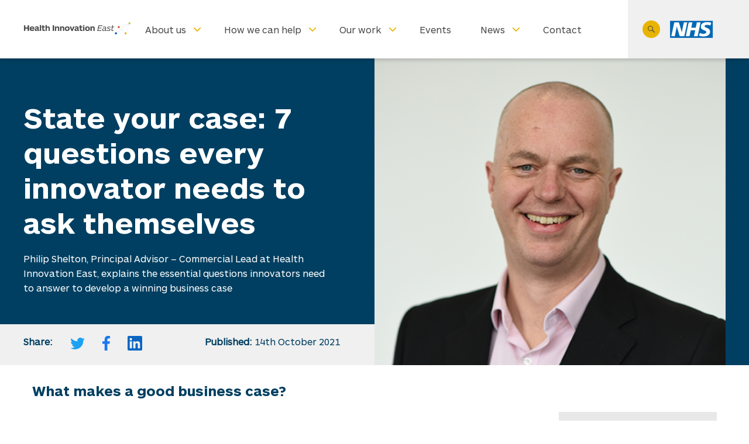

--- FILE ---
content_type: text/html; charset=UTF-8
request_url: https://www.easternahsn.org/7-questions-innovator-business-case/
body_size: 9564
content:
<!doctype html>
<html class="no-js" lang="en-GB" >
	<head>
		<meta charset="UTF-8" />
		<meta name="viewport" content="width=device-width, initial-scale=1.0" />
    	<meta name="google-site-verification" content="3ZAbog9AyDNNK6LLP1b65f8FRWxGoh07kEsL7ugYQbo" />
		<link rel="icon" href="/wp-content/themes/eahsn/favicon.ico">
		<script type="text/javascript">
/* <![CDATA[ */
window.JetpackScriptData = {"site":{"icon":"","title":"Health Innovation East","host":"unknown","is_wpcom_platform":false}};
/* ]]> */
</script>
<meta name='robots' content='index, follow, max-image-preview:large, max-snippet:-1, max-video-preview:-1' />
	<style>img:is([sizes="auto" i], [sizes^="auto," i]) { contain-intrinsic-size: 3000px 1500px }</style>
	
	<!-- This site is optimized with the Yoast SEO Premium plugin v25.6 (Yoast SEO v25.6) - https://yoast.com/wordpress/plugins/seo/ -->
	<title>State your case: 7 questions every innovator needs to ask themselves - Health Innovation East</title>
	<meta name="description" content="Philip Shelton explains the 7 essential questions innovators need to answer to develop a winning business case." />
	<link rel="canonical" href="https://healthinnovationeast.co.uk/7-questions-innovator-business-case/" />
	<meta property="og:locale" content="en_GB" />
	<meta property="og:type" content="article" />
	<meta property="og:title" content="State your case: 7 questions every innovator needs to ask themselves" />
	<meta property="og:description" content="Philip Shelton explains the 7 essential questions innovators need to answer to develop a winning business case." />
	<meta property="og:url" content="https://healthinnovationeast.co.uk/7-questions-innovator-business-case/" />
	<meta property="og:site_name" content="Health Innovation East" />
	<meta property="article:published_time" content="2021-10-14T10:34:08+00:00" />
	<meta property="article:modified_time" content="2023-04-03T14:10:50+00:00" />
	<meta property="og:image" content="https://healthinnovationeast.co.uk/wp-content/uploads/2021/10/Philip-Shelton-Eastern-AHSN-5-NEWS-WEB.png" />
	<meta property="og:image:width" content="786" />
	<meta property="og:image:height" content="482" />
	<meta property="og:image:type" content="image/png" />
	<meta name="author" content="Jessica.Glenn" />
	<meta name="twitter:card" content="summary_large_image" />
	<meta name="twitter:label1" content="Written by" />
	<meta name="twitter:data1" content="Jessica.Glenn" />
	<script type="application/ld+json" class="yoast-schema-graph">{"@context":"https://schema.org","@graph":[{"@type":"WebPage","@id":"https://healthinnovationeast.co.uk/7-questions-innovator-business-case/","url":"https://healthinnovationeast.co.uk/7-questions-innovator-business-case/","name":"State your case: 7 questions every innovator needs to ask themselves - Health Innovation East","isPartOf":{"@id":"https://healthinnovationeast.co.uk/#website"},"primaryImageOfPage":{"@id":"https://healthinnovationeast.co.uk/7-questions-innovator-business-case/#primaryimage"},"image":{"@id":"https://healthinnovationeast.co.uk/7-questions-innovator-business-case/#primaryimage"},"thumbnailUrl":"https://healthinnovationeast.co.uk/wp-content/uploads/2021/10/Philip-Shelton-Eastern-AHSN-5-NEWS-WEB.png","datePublished":"2021-10-14T10:34:08+00:00","dateModified":"2023-04-03T14:10:50+00:00","author":{"@id":"https://healthinnovationeast.co.uk/#/schema/person/0cb920a745ce56604be78a4777e45968"},"description":"Philip Shelton explains the 7 essential questions innovators need to answer to develop a winning business case.","breadcrumb":{"@id":"https://healthinnovationeast.co.uk/7-questions-innovator-business-case/#breadcrumb"},"inLanguage":"en-GB","potentialAction":[{"@type":"ReadAction","target":["https://healthinnovationeast.co.uk/7-questions-innovator-business-case/"]}]},{"@type":"ImageObject","inLanguage":"en-GB","@id":"https://healthinnovationeast.co.uk/7-questions-innovator-business-case/#primaryimage","url":"https://healthinnovationeast.co.uk/wp-content/uploads/2021/10/Philip-Shelton-Eastern-AHSN-5-NEWS-WEB.png","contentUrl":"https://healthinnovationeast.co.uk/wp-content/uploads/2021/10/Philip-Shelton-Eastern-AHSN-5-NEWS-WEB.png","width":786,"height":482,"caption":"Philip Shelton, Principal Advisor - Commercial Lead at Health Innovation East"},{"@type":"BreadcrumbList","@id":"https://healthinnovationeast.co.uk/7-questions-innovator-business-case/#breadcrumb","itemListElement":[{"@type":"ListItem","position":1,"name":"Home","item":"https://healthinnovationeast.co.uk/"},{"@type":"ListItem","position":2,"name":"State your case: 7 questions every innovator needs to ask themselves"}]},{"@type":"WebSite","@id":"https://healthinnovationeast.co.uk/#website","url":"https://healthinnovationeast.co.uk/","name":"Health Innovation East","description":"","potentialAction":[{"@type":"SearchAction","target":{"@type":"EntryPoint","urlTemplate":"https://healthinnovationeast.co.uk/?s={search_term_string}"},"query-input":{"@type":"PropertyValueSpecification","valueRequired":true,"valueName":"search_term_string"}}],"inLanguage":"en-GB"},{"@type":"Person","@id":"https://healthinnovationeast.co.uk/#/schema/person/0cb920a745ce56604be78a4777e45968","name":"Jessica.Glenn","image":{"@type":"ImageObject","inLanguage":"en-GB","@id":"https://healthinnovationeast.co.uk/#/schema/person/image/","url":"https://secure.gravatar.com/avatar/fca292279d9aadb4011ace39760814e80ca6a8be226bf10a9c493c0ffa8c5ffe?s=96&d=mm&r=g","contentUrl":"https://secure.gravatar.com/avatar/fca292279d9aadb4011ace39760814e80ca6a8be226bf10a9c493c0ffa8c5ffe?s=96&d=mm&r=g","caption":"Jessica.Glenn"},"url":"https://healthinnovationeast.co.uk/author/jessica-glenn/"}]}</script>
	<!-- / Yoast SEO Premium plugin. -->


<link rel='dns-prefetch' href='//healthinnovationeast.co.uk' />
<link rel='stylesheet' id='wp-block-library-css' href='https://healthinnovationeast.co.uk/wp-includes/css/dist/block-library/style.min.css?ver=6.8.2' type='text/css' media='all' />
<style id='classic-theme-styles-inline-css' type='text/css'>
/*! This file is auto-generated */
.wp-block-button__link{color:#fff;background-color:#32373c;border-radius:9999px;box-shadow:none;text-decoration:none;padding:calc(.667em + 2px) calc(1.333em + 2px);font-size:1.125em}.wp-block-file__button{background:#32373c;color:#fff;text-decoration:none}
</style>
<style id='global-styles-inline-css' type='text/css'>
:root{--wp--preset--aspect-ratio--square: 1;--wp--preset--aspect-ratio--4-3: 4/3;--wp--preset--aspect-ratio--3-4: 3/4;--wp--preset--aspect-ratio--3-2: 3/2;--wp--preset--aspect-ratio--2-3: 2/3;--wp--preset--aspect-ratio--16-9: 16/9;--wp--preset--aspect-ratio--9-16: 9/16;--wp--preset--color--black: #000000;--wp--preset--color--cyan-bluish-gray: #abb8c3;--wp--preset--color--white: #ffffff;--wp--preset--color--pale-pink: #f78da7;--wp--preset--color--vivid-red: #cf2e2e;--wp--preset--color--luminous-vivid-orange: #ff6900;--wp--preset--color--luminous-vivid-amber: #fcb900;--wp--preset--color--light-green-cyan: #7bdcb5;--wp--preset--color--vivid-green-cyan: #00d084;--wp--preset--color--pale-cyan-blue: #8ed1fc;--wp--preset--color--vivid-cyan-blue: #0693e3;--wp--preset--color--vivid-purple: #9b51e0;--wp--preset--color--primary: #1779ba;--wp--preset--color--secondary: #767676;--wp--preset--color--success: #3adb76;--wp--preset--color--warning: #ffae00;--wp--preset--color--alert: #cc4b37;--wp--preset--gradient--vivid-cyan-blue-to-vivid-purple: linear-gradient(135deg,rgba(6,147,227,1) 0%,rgb(155,81,224) 100%);--wp--preset--gradient--light-green-cyan-to-vivid-green-cyan: linear-gradient(135deg,rgb(122,220,180) 0%,rgb(0,208,130) 100%);--wp--preset--gradient--luminous-vivid-amber-to-luminous-vivid-orange: linear-gradient(135deg,rgba(252,185,0,1) 0%,rgba(255,105,0,1) 100%);--wp--preset--gradient--luminous-vivid-orange-to-vivid-red: linear-gradient(135deg,rgba(255,105,0,1) 0%,rgb(207,46,46) 100%);--wp--preset--gradient--very-light-gray-to-cyan-bluish-gray: linear-gradient(135deg,rgb(238,238,238) 0%,rgb(169,184,195) 100%);--wp--preset--gradient--cool-to-warm-spectrum: linear-gradient(135deg,rgb(74,234,220) 0%,rgb(151,120,209) 20%,rgb(207,42,186) 40%,rgb(238,44,130) 60%,rgb(251,105,98) 80%,rgb(254,248,76) 100%);--wp--preset--gradient--blush-light-purple: linear-gradient(135deg,rgb(255,206,236) 0%,rgb(152,150,240) 100%);--wp--preset--gradient--blush-bordeaux: linear-gradient(135deg,rgb(254,205,165) 0%,rgb(254,45,45) 50%,rgb(107,0,62) 100%);--wp--preset--gradient--luminous-dusk: linear-gradient(135deg,rgb(255,203,112) 0%,rgb(199,81,192) 50%,rgb(65,88,208) 100%);--wp--preset--gradient--pale-ocean: linear-gradient(135deg,rgb(255,245,203) 0%,rgb(182,227,212) 50%,rgb(51,167,181) 100%);--wp--preset--gradient--electric-grass: linear-gradient(135deg,rgb(202,248,128) 0%,rgb(113,206,126) 100%);--wp--preset--gradient--midnight: linear-gradient(135deg,rgb(2,3,129) 0%,rgb(40,116,252) 100%);--wp--preset--font-size--small: 13px;--wp--preset--font-size--medium: 20px;--wp--preset--font-size--large: 36px;--wp--preset--font-size--x-large: 42px;--wp--preset--spacing--20: 0.44rem;--wp--preset--spacing--30: 0.67rem;--wp--preset--spacing--40: 1rem;--wp--preset--spacing--50: 1.5rem;--wp--preset--spacing--60: 2.25rem;--wp--preset--spacing--70: 3.38rem;--wp--preset--spacing--80: 5.06rem;--wp--preset--shadow--natural: 6px 6px 9px rgba(0, 0, 0, 0.2);--wp--preset--shadow--deep: 12px 12px 50px rgba(0, 0, 0, 0.4);--wp--preset--shadow--sharp: 6px 6px 0px rgba(0, 0, 0, 0.2);--wp--preset--shadow--outlined: 6px 6px 0px -3px rgba(255, 255, 255, 1), 6px 6px rgba(0, 0, 0, 1);--wp--preset--shadow--crisp: 6px 6px 0px rgba(0, 0, 0, 1);}:where(.is-layout-flex){gap: 0.5em;}:where(.is-layout-grid){gap: 0.5em;}body .is-layout-flex{display: flex;}.is-layout-flex{flex-wrap: wrap;align-items: center;}.is-layout-flex > :is(*, div){margin: 0;}body .is-layout-grid{display: grid;}.is-layout-grid > :is(*, div){margin: 0;}:where(.wp-block-columns.is-layout-flex){gap: 2em;}:where(.wp-block-columns.is-layout-grid){gap: 2em;}:where(.wp-block-post-template.is-layout-flex){gap: 1.25em;}:where(.wp-block-post-template.is-layout-grid){gap: 1.25em;}.has-black-color{color: var(--wp--preset--color--black) !important;}.has-cyan-bluish-gray-color{color: var(--wp--preset--color--cyan-bluish-gray) !important;}.has-white-color{color: var(--wp--preset--color--white) !important;}.has-pale-pink-color{color: var(--wp--preset--color--pale-pink) !important;}.has-vivid-red-color{color: var(--wp--preset--color--vivid-red) !important;}.has-luminous-vivid-orange-color{color: var(--wp--preset--color--luminous-vivid-orange) !important;}.has-luminous-vivid-amber-color{color: var(--wp--preset--color--luminous-vivid-amber) !important;}.has-light-green-cyan-color{color: var(--wp--preset--color--light-green-cyan) !important;}.has-vivid-green-cyan-color{color: var(--wp--preset--color--vivid-green-cyan) !important;}.has-pale-cyan-blue-color{color: var(--wp--preset--color--pale-cyan-blue) !important;}.has-vivid-cyan-blue-color{color: var(--wp--preset--color--vivid-cyan-blue) !important;}.has-vivid-purple-color{color: var(--wp--preset--color--vivid-purple) !important;}.has-black-background-color{background-color: var(--wp--preset--color--black) !important;}.has-cyan-bluish-gray-background-color{background-color: var(--wp--preset--color--cyan-bluish-gray) !important;}.has-white-background-color{background-color: var(--wp--preset--color--white) !important;}.has-pale-pink-background-color{background-color: var(--wp--preset--color--pale-pink) !important;}.has-vivid-red-background-color{background-color: var(--wp--preset--color--vivid-red) !important;}.has-luminous-vivid-orange-background-color{background-color: var(--wp--preset--color--luminous-vivid-orange) !important;}.has-luminous-vivid-amber-background-color{background-color: var(--wp--preset--color--luminous-vivid-amber) !important;}.has-light-green-cyan-background-color{background-color: var(--wp--preset--color--light-green-cyan) !important;}.has-vivid-green-cyan-background-color{background-color: var(--wp--preset--color--vivid-green-cyan) !important;}.has-pale-cyan-blue-background-color{background-color: var(--wp--preset--color--pale-cyan-blue) !important;}.has-vivid-cyan-blue-background-color{background-color: var(--wp--preset--color--vivid-cyan-blue) !important;}.has-vivid-purple-background-color{background-color: var(--wp--preset--color--vivid-purple) !important;}.has-black-border-color{border-color: var(--wp--preset--color--black) !important;}.has-cyan-bluish-gray-border-color{border-color: var(--wp--preset--color--cyan-bluish-gray) !important;}.has-white-border-color{border-color: var(--wp--preset--color--white) !important;}.has-pale-pink-border-color{border-color: var(--wp--preset--color--pale-pink) !important;}.has-vivid-red-border-color{border-color: var(--wp--preset--color--vivid-red) !important;}.has-luminous-vivid-orange-border-color{border-color: var(--wp--preset--color--luminous-vivid-orange) !important;}.has-luminous-vivid-amber-border-color{border-color: var(--wp--preset--color--luminous-vivid-amber) !important;}.has-light-green-cyan-border-color{border-color: var(--wp--preset--color--light-green-cyan) !important;}.has-vivid-green-cyan-border-color{border-color: var(--wp--preset--color--vivid-green-cyan) !important;}.has-pale-cyan-blue-border-color{border-color: var(--wp--preset--color--pale-cyan-blue) !important;}.has-vivid-cyan-blue-border-color{border-color: var(--wp--preset--color--vivid-cyan-blue) !important;}.has-vivid-purple-border-color{border-color: var(--wp--preset--color--vivid-purple) !important;}.has-vivid-cyan-blue-to-vivid-purple-gradient-background{background: var(--wp--preset--gradient--vivid-cyan-blue-to-vivid-purple) !important;}.has-light-green-cyan-to-vivid-green-cyan-gradient-background{background: var(--wp--preset--gradient--light-green-cyan-to-vivid-green-cyan) !important;}.has-luminous-vivid-amber-to-luminous-vivid-orange-gradient-background{background: var(--wp--preset--gradient--luminous-vivid-amber-to-luminous-vivid-orange) !important;}.has-luminous-vivid-orange-to-vivid-red-gradient-background{background: var(--wp--preset--gradient--luminous-vivid-orange-to-vivid-red) !important;}.has-very-light-gray-to-cyan-bluish-gray-gradient-background{background: var(--wp--preset--gradient--very-light-gray-to-cyan-bluish-gray) !important;}.has-cool-to-warm-spectrum-gradient-background{background: var(--wp--preset--gradient--cool-to-warm-spectrum) !important;}.has-blush-light-purple-gradient-background{background: var(--wp--preset--gradient--blush-light-purple) !important;}.has-blush-bordeaux-gradient-background{background: var(--wp--preset--gradient--blush-bordeaux) !important;}.has-luminous-dusk-gradient-background{background: var(--wp--preset--gradient--luminous-dusk) !important;}.has-pale-ocean-gradient-background{background: var(--wp--preset--gradient--pale-ocean) !important;}.has-electric-grass-gradient-background{background: var(--wp--preset--gradient--electric-grass) !important;}.has-midnight-gradient-background{background: var(--wp--preset--gradient--midnight) !important;}.has-small-font-size{font-size: var(--wp--preset--font-size--small) !important;}.has-medium-font-size{font-size: var(--wp--preset--font-size--medium) !important;}.has-large-font-size{font-size: var(--wp--preset--font-size--large) !important;}.has-x-large-font-size{font-size: var(--wp--preset--font-size--x-large) !important;}
:where(.wp-block-post-template.is-layout-flex){gap: 1.25em;}:where(.wp-block-post-template.is-layout-grid){gap: 1.25em;}
:where(.wp-block-columns.is-layout-flex){gap: 2em;}:where(.wp-block-columns.is-layout-grid){gap: 2em;}
:root :where(.wp-block-pullquote){font-size: 1.5em;line-height: 1.6;}
</style>
<link rel='stylesheet' id='publication-archive-css' href='https://healthinnovationeast.co.uk/wp-content/plugins/publication-archive/public/css/publication-archive-public.css?ver=1.0.0' type='text/css' media='all' />
<link rel='stylesheet' id='main-stylesheet-css' href='https://healthinnovationeast.co.uk/wp-content/themes/eahsn/dist/assets/css/app.css?ver=3.0.4' type='text/css' media='all' />
<link rel="https://api.w.org/" href="https://healthinnovationeast.co.uk/wp-json/" /><link rel="alternate" title="JSON" type="application/json" href="https://healthinnovationeast.co.uk/wp-json/wp/v2/posts/3503" /><link rel="alternate" title="oEmbed (JSON)" type="application/json+oembed" href="https://healthinnovationeast.co.uk/wp-json/oembed/1.0/embed?url=https%3A%2F%2Fhealthinnovationeast.co.uk%2F7-questions-innovator-business-case%2F" />
<link rel="alternate" title="oEmbed (XML)" type="text/xml+oembed" href="https://healthinnovationeast.co.uk/wp-json/oembed/1.0/embed?url=https%3A%2F%2Fhealthinnovationeast.co.uk%2F7-questions-innovator-business-case%2F&#038;format=xml" />
		<!-- Google Tag Manager -->
		<script>(function(w,d,s,l,i){w[l]=w[l]||[];w[l].push({'gtm.start':new Date().getTime(),event:'gtm.js'});
		var f=d.getElementsByTagName(s)[0],j=d.createElement(s),dl=l!='dataLayer'?'&l='+l:'';j.async=true;
		j.src='https://www.googletagmanager.com/gtm.js?id='+i+dl;
		f.parentNode.insertBefore(j,f);})(window,document,'script','dataLayer','GTM-MMTG7WG');
		</script>
		<!-- End Google Tag Manager -->
	</head>
	<body class="wp-singular post-template-default single single-post postid-3503 single-format-standard wp-theme-eahsn topbar">
		<!-- Google Tag Manager (noscript) -->
		<noscript>
			<iframe src="https://www.googletagmanager.com/ns.html?id=GTM-MMTG7WG"height="0" width="0" style="display:none;visibility:hidden">
			</iframe>
		</noscript>
		<!-- End Google Tag Manager (noscript) -->
		<nav>
			<div class="row">
				<a href="/" id="toplogo">
					<img src="/wp-content/themes/eahsn/dist/assets/images/logo.png" alt="EAHSN logo" />
				</a>
				<div class="menu-wrapper">
					<div class="menu-container">
						<ul id="social-icons">
							<li><a href="https://twitter.com/HealthInnovEast" target="_blank"><img src="/wp-content/themes/eahsn/dist/assets/images/x-logo.png" alt="X (Twitter) logo" height="20" width="20" /></a></li>
							<li><a href="https://www.facebook.com/HealthInnovationEast" target="_blank"><img src="/wp-content/themes/eahsn/dist/assets/images/facebook-logo.png" alt="Facebook logo" /></a></li>
							<li><a href="https://www.linkedin.com/company/healthinnovationeast/" target="_blank"><img src="/wp-content/themes/eahsn/dist/assets/images/linkedin-logo.png" alt="Linkedin logo" /></a></li>
              <li><a href="https://www.instagram.com/HealthInnovationEast" target="_blank"><img src="https://healthinnovationeast.co.uk/wp-content/themes/eahsn/dist/assets/images/instagram-logo.png" alt="Instagram logo" height="20" width="20" /></a></li>
            </ul>
						<ul id="main-menu" class="top-menu sm sm-blue"><li id="menu-item-112" class="first-nav menu-item menu-item-type-post_type menu-item-object-page menu-item-has-children menu-item-112"><a href="https://healthinnovationeast.co.uk/about-us/">About us</a>
<ul class="sub-menu">
	<li id="menu-item-420" class="mobile-nav-title menu-item menu-item-type-post_type menu-item-object-page menu-item-420"><a href="https://healthinnovationeast.co.uk/about-us/">About us</a></li>
	<li id="menu-item-221" class="menu-item menu-item-type-post_type menu-item-object-page menu-item-221"><a href="https://healthinnovationeast.co.uk/about-us/">Who we are</a></li>
	<li id="menu-item-118" class="menu-item menu-item-type-post_type menu-item-object-page menu-item-118"><a href="https://healthinnovationeast.co.uk/about-us/our-purpose/">Our purpose</a></li>
	<li id="menu-item-2851" class="menu-item menu-item-type-post_type menu-item-object-page menu-item-2851"><a href="https://healthinnovationeast.co.uk/about-us/our-projects/">Our projects</a></li>
	<li id="menu-item-117" class="menu-item menu-item-type-post_type menu-item-object-page menu-item-117"><a href="https://healthinnovationeast.co.uk/about-us/our-priorities/">Our priorities</a></li>
	<li id="menu-item-116" class="menu-item menu-item-type-post_type menu-item-object-page menu-item-116"><a href="https://healthinnovationeast.co.uk/about-us/how-we-work/">How we work</a></li>
	<li id="menu-item-114" class="menu-item menu-item-type-post_type menu-item-object-page menu-item-114"><a href="https://healthinnovationeast.co.uk/about-us/our-people/">Our people</a></li>
	<li id="menu-item-113" class="menu-item menu-item-type-post_type menu-item-object-page menu-item-113"><a href="https://healthinnovationeast.co.uk/about-us/our-region/">Our region</a></li>
	<li id="menu-item-1782" class="menu-item menu-item-type-post_type menu-item-object-page menu-item-has-children menu-item-1782"><a href="https://healthinnovationeast.co.uk/our-core-work/careers/">Careers</a>
	<ul class="sub-menu">
		<li id="menu-item-228" class="menu-item menu-item-type-custom menu-item-object-custom menu-item-228"><a href="/work-with-us/">Vacancies</a></li>
		<li id="menu-item-5906" class="menu-item menu-item-type-post_type menu-item-object-page menu-item-5906"><a href="https://healthinnovationeast.co.uk/our-core-work/our-placements/">Placements</a></li>
		<li id="menu-item-3190" class="menu-item menu-item-type-post_type menu-item-object-page menu-item-3190"><a href="https://healthinnovationeast.co.uk/commitment-to-edi/">Celebrating diversity</a></li>
	</ul>
</li>
</ul>
</li>
<li id="menu-item-123" class="second-nav menu-item menu-item-type-custom menu-item-object-custom menu-item-has-children menu-item-123"><a href="#">How we can help</a>
<ul class="sub-menu">
	<li id="menu-item-421" class="mobile-nav-title menu-item menu-item-type-custom menu-item-object-custom menu-item-421"><a href="#">How we can help</a></li>
	<li id="menu-item-119" class="innovator-sub menu-item menu-item-type-post_type menu-item-object-page menu-item-has-children menu-item-119"><a href="https://healthinnovationeast.co.uk/innovators/">Innovators</a>
	<ul class="sub-menu">
		<li id="menu-item-422" class="mobile-nav-title menu-item menu-item-type-post_type menu-item-object-page menu-item-422"><a href="https://healthinnovationeast.co.uk/innovators/">Innovators</a></li>
		<li id="menu-item-223" class="menu-item menu-item-type-post_type menu-item-object-page menu-item-223"><a href="https://healthinnovationeast.co.uk/innovators/">Overview</a></li>
		<li id="menu-item-122" class="menu-item menu-item-type-post_type menu-item-object-page menu-item-122"><a href="https://healthinnovationeast.co.uk/innovators/get-involved/">Get involved</a></li>
		<li id="menu-item-121" class="menu-item menu-item-type-post_type menu-item-object-page menu-item-121"><a href="https://healthinnovationeast.co.uk/innovators/resources/">Resources</a></li>
		<li id="menu-item-120" class="menu-item menu-item-type-post_type menu-item-object-page menu-item-120"><a href="https://healthinnovationeast.co.uk/innovators/impact-stories/">Impact stories</a></li>
	</ul>
</li>
	<li id="menu-item-205" class="nhs-sub menu-item menu-item-type-post_type menu-item-object-page menu-item-has-children menu-item-205"><a href="https://healthinnovationeast.co.uk/healthcare-provider/">Health and care provider</a>
	<ul class="sub-menu">
		<li id="menu-item-423" class="mobile-nav-title menu-item menu-item-type-post_type menu-item-object-page menu-item-423"><a href="https://healthinnovationeast.co.uk/healthcare-provider/">Health and care provider</a></li>
		<li id="menu-item-224" class="menu-item menu-item-type-post_type menu-item-object-page menu-item-224"><a href="https://healthinnovationeast.co.uk/healthcare-provider/">Overview</a></li>
		<li id="menu-item-208" class="menu-item menu-item-type-post_type menu-item-object-page menu-item-208"><a href="https://healthinnovationeast.co.uk/healthcare-provider/healthcare-providers-get-involved/">Get involved</a></li>
		<li id="menu-item-207" class="menu-item menu-item-type-post_type menu-item-object-page menu-item-207"><a href="https://healthinnovationeast.co.uk/healthcare-provider/resources/">Resources</a></li>
		<li id="menu-item-206" class="menu-item menu-item-type-post_type menu-item-object-page menu-item-206"><a href="https://healthinnovationeast.co.uk/healthcare-provider/impact-stories/">Impact stories</a></li>
	</ul>
</li>
	<li id="menu-item-201" class="academics-sub menu-item menu-item-type-post_type menu-item-object-page menu-item-has-children menu-item-201"><a href="https://healthinnovationeast.co.uk/academics-researchers/">Academics and researchers</a>
	<ul class="sub-menu">
		<li id="menu-item-425" class="mobile-nav-title menu-item menu-item-type-post_type menu-item-object-page menu-item-425"><a href="https://healthinnovationeast.co.uk/academics-researchers/">Academics and researchers</a></li>
		<li id="menu-item-222" class="menu-item menu-item-type-post_type menu-item-object-page menu-item-222"><a href="https://healthinnovationeast.co.uk/academics-researchers/">Overview</a></li>
		<li id="menu-item-204" class="menu-item menu-item-type-post_type menu-item-object-page menu-item-204"><a href="https://healthinnovationeast.co.uk/academics-researchers/get-involved/">Get involved</a></li>
		<li id="menu-item-203" class="menu-item menu-item-type-post_type menu-item-object-page menu-item-203"><a href="https://healthinnovationeast.co.uk/academics-researchers/academics-and-researchers-resources/">Resources</a></li>
		<li id="menu-item-202" class="menu-item menu-item-type-post_type menu-item-object-page menu-item-202"><a href="https://healthinnovationeast.co.uk/academics-researchers/impact-stories/">Impact stories</a></li>
	</ul>
</li>
	<li id="menu-item-217" class="patient-sub menu-item menu-item-type-post_type menu-item-object-page menu-item-has-children menu-item-217"><a href="https://healthinnovationeast.co.uk/patients-public/">Patients and members of the public</a>
	<ul class="sub-menu">
		<li id="menu-item-424" class="mobile-nav-title menu-item menu-item-type-post_type menu-item-object-page menu-item-424"><a href="https://healthinnovationeast.co.uk/patients-public/">Patients and members of the public</a></li>
		<li id="menu-item-225" class="menu-item menu-item-type-post_type menu-item-object-page menu-item-225"><a href="https://healthinnovationeast.co.uk/patients-public/">Overview</a></li>
		<li id="menu-item-220" class="menu-item menu-item-type-post_type menu-item-object-page menu-item-220"><a href="https://healthinnovationeast.co.uk/patients-public/get-involved/">Get involved</a></li>
		<li id="menu-item-219" class="menu-item menu-item-type-post_type menu-item-object-page menu-item-219"><a href="https://healthinnovationeast.co.uk/patients-public/resources/">Resources</a></li>
		<li id="menu-item-218" class="menu-item menu-item-type-post_type menu-item-object-page menu-item-218"><a href="https://healthinnovationeast.co.uk/patients-public/impact-stories/">Impact stories</a></li>
	</ul>
</li>
</ul>
</li>
<li id="menu-item-7566" class="third-nav menu-item menu-item-type-post_type menu-item-object-page menu-item-has-children menu-item-7566"><a href="https://healthinnovationeast.co.uk/our-work/">Our work</a>
<ul class="sub-menu">
	<li id="menu-item-226" class="mobile-nav-title menu-item menu-item-type-post_type menu-item-object-page menu-item-226"><a href="https://healthinnovationeast.co.uk/our-core-work/">Our core work</a></li>
	<li id="menu-item-7565" class="menu-item menu-item-type-post_type menu-item-object-page menu-item-has-children menu-item-7565"><a href="https://healthinnovationeast.co.uk/our-consulting/">Consulting</a>
	<ul class="sub-menu">
		<li id="menu-item-7567" class="menu-item menu-item-type-post_type menu-item-object-page menu-item-7567"><a href="https://healthinnovationeast.co.uk/health-and-care-consulting/">Health and care consulting</a></li>
		<li id="menu-item-7568" class="menu-item menu-item-type-post_type menu-item-object-page menu-item-7568"><a href="https://healthinnovationeast.co.uk/innovation-consulting/">Innovation consulting</a></li>
		<li id="menu-item-7569" class="menu-item menu-item-type-post_type menu-item-object-page menu-item-7569"><a href="https://healthinnovationeast.co.uk/evaluating-innovation/">Real-world evaluation</a></li>
	</ul>
</li>
	<li id="menu-item-7574" class="menu-item menu-item-type-post_type menu-item-object-page menu-item-7574"><a href="https://healthinnovationeast.co.uk/health-informatics/">Health data solutions</a></li>
	<li id="menu-item-6330" class="menu-item menu-item-type-custom menu-item-object-custom menu-item-6330"><a href="/how-we-partner/our-partners/">Our partners</a></li>
	<li id="menu-item-7573" class="menu-item menu-item-type-post_type menu-item-object-page menu-item-7573"><a href="https://healthinnovationeast.co.uk/our-ecosystem/">Our ecosystem</a></li>
</ul>
</li>
<li id="menu-item-229" class="fourth-nav menu-item menu-item-type-custom menu-item-object-custom menu-item-229"><a href="/events">Events</a></li>
<li id="menu-item-1870" class="fifth-nav menu-item menu-item-type-post_type menu-item-object-page current_page_parent menu-item-has-children menu-item-1870"><a href="https://healthinnovationeast.co.uk/news-and-blogs/">News</a>
<ul class="sub-menu">
	<li id="menu-item-230" class="mobile-nav-title menu-item menu-item-type-custom menu-item-object-custom menu-item-230"><a href="#">News</a></li>
	<li id="menu-item-1872" class="menu-item menu-item-type-post_type menu-item-object-page current_page_parent menu-item-1872"><a href="https://healthinnovationeast.co.uk/news-and-blogs/">News</a></li>
	<li id="menu-item-3159" class="menu-item menu-item-type-post_type menu-item-object-page menu-item-3159"><a href="https://healthinnovationeast.co.uk/impactreview/">Our impact reviews</a></li>
	<li id="menu-item-1990" class="menu-item menu-item-type-post_type menu-item-object-page menu-item-1990"><a href="https://healthinnovationeast.co.uk/newsletter/">Newsletter</a></li>
</ul>
</li>
<li id="menu-item-514" class="menu-item menu-item-type-post_type menu-item-object-page menu-item-514"><a href="https://healthinnovationeast.co.uk/contact/">Contact</a></li>
</ul>						<div class="close-menu">Close Menu</div>
					</div>
				</div>
				<div class="greymenu">
					<a id="topsearch">Search</a>
					<div id="topburger"><span></span></div>
          <div id="nhs-logo">
            <img src="/wp-content/themes/eahsn/dist/assets/images/nhs-logo.png" alt="NHS logo" />
          </div>
				</div>
				<form role="search" method="get" id="searchform" action="/">
					<div class="row">
						<div class="input-group">
							<input type="text" class="input-group-field" value="" name="s" id="s" aria-label="Search" placeholder="What are you looking for?">
							<div class="input-group-button">
								<input type="submit" id="searchsubmit" value="Search" class="button">
							</div>
						</div>
					</div>
				</form>
			</div>
		</nav>
<section class="topbanner-challenge topbanner-story topbanner-resources">
	<div class="row">
				<div>
			<h1>State your case: 7 questions every innovator needs to ask themselves</h1>
			<p><p>Philip Shelton, Principal Advisor &#8211; Commercial Lead at Health Innovation East, explains the essential questions innovators need to answer to develop a winning business case</p>
</p>
			<div>
							</div>
			<div class="topbg-mobile" style="background-image:url('https://healthinnovationeast.co.uk/wp-content/uploads/2021/10/Philip-Shelton-Eastern-AHSN-5-NEWS-WEB.png')"></div>
		</div>
		<div class="story-topbar barnews">

			<div>
				<span><strong>Share:</strong></span>
				<ul class="socialmenu">
										<li><a target="_blank" href="https://twitter.com/intent/tweet?url=https://www.easternahsn.org/7-questions-innovator-business-case/" class="tw">tw</a></li>
					<li><a target="_blank" href="https://www.facebook.com/sharer/sharer.php?u=https://www.easternahsn.org/7-questions-innovator-business-case/" class="fb">fb</a></li>
					<li><a target="_blank" href="http://www.linkedin.com/shareArticle?mini=true&url=https://www.easternahsn.org/7-questions-innovator-business-case/&title=State your case: 7 questions every innovator needs to ask themselves" class="in">in</a></li>
				</ul>

			</div>
			<div class="datepublished">
				<span><strong>Published: </strong>14th October 2021</span>
			</div>
		</div>
		<div class="topbg" style="background-image:url('https://healthinnovationeast.co.uk/wp-content/uploads/2021/10/Philip-Shelton-Eastern-AHSN-5-NEWS-WEB.png')">
		</div>
	</div>
	</section>

<section class="tabcontent">

	<div class="row">

		<div class="large-9 columns">

			            <div id="" class="bg-white boxwysiwyg ">
                                <h2>What makes a good business case?</h2>
<p>Innovators are encouraged to construct a clear business case to aid success in a competitive and often complex NHS marketplace. A business case helps to identify an unmet need, defines strategic options to address this gap and proposes a solution backed by a benefit, cost and risk analysis.</p>
<p>A business case provides a one- to three-year business focus set around concrete objectives and a plan how you will achieve them. It also allows you to prioritise what is the critical path to success. Once constructed, it will become the benchmark for the performance of your business, so it pays to invest a good amount of time in the process. If you engage your employees and partners in the development of your business case, it will help you build a successful, committed team.</p>
<p>Your business case will further support your approach to potential buyers and collaborators. For NHS-focused innovations, you will need to evidence a clear benefit to stakeholders and evidence cost savings. Any commissioning manager you approach will require substantial real-world evidence to make a case for procurement.</p>
<p>At Health Innovation East, we help innovators build their business case and gather supporting evidence to improve the probability of securing NHS investment. Working with partners at the Knowledge Transfer Network and Public Health England, we probe and test every business plan for weaknesses. The seven key questions every business plan should answer are:</p>
<h2><strong>1.What is driving the need, what solution are you proposing and why should you be the ones to do it?</strong></h2>
<p>Outline the nature of the problem and explain the impact your innovation will have to address it. Identify what will motivate the purchaser and users to adopt the innovation. Describe how your idea will benefit each in terms of efficacy, safety, patient benefit and cost savings.</p>
<p>Demonstrate awareness of the competition in your market space and how your solution compares. We often work with innovators to develop their problem statement and one key point is to identify why the problem hasn&#8217;t been addressed before.</p>
<h2><strong>2.What is the potential market size, what deliverables do you plan to sell and what income do you expect to achieve?</strong></h2>
<p>Now you have outlined the solution to the problem, you can propose the solution and its potential value. Ensure your figures are realistic and robustly evidenced. Investors and collaborators will want to thoroughly test them, so credible forecasting is important.</p>
<h2><strong>3.What high-level steps will you take and what metrics will you apply? </strong></h2>
<p>You should outline your roadmap and include key performance indicators, milestones and outcomes to demonstrate progress. Just as progress is never linear, your key metrics are not set in stone and should be regularly reviewed as your journey to market adoption develops.</p>
<h2><strong>4.What resources will you need to commit, and when? </strong></h2>
<p>This includes people, finance, systems and physical space. Everything should be costed into your budget and projections. Check that your resource commitments are realistic and achievable.</p>
<h2><strong>5.What clear, definable deliverables do you expect to see?</strong></h2>
<p>You should be clear about roles and responsibilities, what kind of dependencies are present and identify any other risks to success.</p>
<h2><strong>6.What other approaches have you considered?</strong></h2>
<p>This will include the <em>do nothing</em> scenario. What outcome do you foresee if the project doesn&#8217;t proceed? Why have other approaches been rejected? What are others doing in this space and what solutions are already out there?</p>
<h2><strong>7. What risks surround the proposal? What does failure look like?</strong></h2>
<p>Managing uncertainty is important. Threats from competitors or changes in the marketplace, including the political landscape could affect your go to market strategy. Try to be realistic in considering what is the minimum progress required and your mitigation plan if your business plan is not on-track.</p>
<h2>What next?</h2>
<p>We can help you answer these key questions to develop your business case and point you to resources including templates, business modelling tools and further support. To start with, take a look at our <a href="https://healthinnovationeast.co.uk/resources/business-case-toolkit/">business case toolkit</a> or you can get in touch with me at <a href="mailto:Philip.shelton@healthinnovationeast.co.uk">Philip.shelton@healthinnovationeast.co.uk</a>.</p>
            </div>


        
            <div class="bg-white boxshadow">
                                <h3>Do you have a great idea that could make a positive health impact?</h3>
                <div class="box">
                    <p>Get involved and let us help you explore your options and how we can support you. <a href="https://healthinnovationeast.co.uk/innovators/get-involved/">Find out more&#8230;</a></p>
                </div>
            </div>


        
            <div class="bg-white">
                                                                        <div class="who-was-involved">
                            <div class="box">
                                                                                                    <div class="img-container">
                                        <img src="https://healthinnovationeast.co.uk/wp-content/uploads/2021/10/Philip-Shelton-Eastern-AHSN-5-SQUARE.png" alt="Philip Shelton, Principal Advisor - Commercial Lead at Health Innovation East" />
                                    </div>
                                                                <div>
                                    <span>About the author</span>
                                    <p>Phil completed his PhD at the University of Leicester and completed an MBA in 2012.  Phil has 12 years&#8217; experience in the life sciences sector working in a highly data driven drug discovery environment at AstraZeneca. Following this, he worked for 5 years with the NIHR where he worked closely with senior stakeholders across East Midlands as part of the NIHR CLAHRC implementing evidence into practice to improve population health. Latterly, he has 5 years commercial experience in the health technology sector with Philips. Here he was investigating ways to commercialise population health and value-based care solutions and services for the NHS.</p>
                                </div>
                            </div>
                        </div>
                                        <div class="who-was-involved">
                            <div class="box">
                                                                                                    <a href="https://healthinnovationeast.co.uk/resources/business-case-toolkit/" class="img-container">
                                        <img src="https://healthinnovationeast.co.uk/wp-content/uploads/2020/07/noun_medical_1146353.png" alt="Business case toolkit healthcare innovator" />
                                    </a>
                                                                <div>
                                    <span>Download our business case toolkit</span>
                                    <p>A business case evaluates the benefit, cost and risk of strategic options and provides a rationale for the proposed solution. Find out how to build one <a href="https://healthinnovationeast.co.uk/resources/business-case-toolkit/">in our toolkit&#8230;</a></p>
                                </div>
                            </div>
                        </div>
                            </div>


        

		</div>
		<div class="large-3 columns stickyside">
			<div class="getinvolved-side">
				
					<h4>Share your idea</h4>
					<p>Do you have  a great idea that could deliver meaningful change in the real world?</p>
					<a href="https://healthinnovationeast.co.uk/innovators/get-involved/" class="cta">Get involved</a>
							</div>

		</div>




	</div>

</section>





    <section class="nextsection">
        <div class="row">
            <div class="columns">
                <a class="cta" href="https://healthinnovationeast.co.uk/news-and-blogs/">Read our latest news and blogs</a>
            </div>
        </div>
    </section>



<section class="newsletter">
  <h2>Newsletter</h2>
  <div id="zf_div_7Q1KbXmCc1c_QIohbhU5PV8qw3ayxYuRHgtTEsJZTCY"></div>
  <script type="text/javascript">(function() {
    try{
      var f = document.createElement("iframe");
      f.src = 'https://forms.zohopublic.eu/EAHSN/form/Newslettersignupform/formperma/7Q1KbXmCc1c_QIohbhU5PV8qw3ayxYuRHgtTEsJZTCY?zf_rszfm=1';
      f.style.border="none";
      f.style.height="2264px";
      f.style.width="90%";
      f.style.transition="all 0.5s ease";// No I18N
      var d = document.getElementById("zf_div_7Q1KbXmCc1c_QIohbhU5PV8qw3ayxYuRHgtTEsJZTCY");
      d.appendChild(f);
      window.addEventListener('message', function (){
        if (typeof event.data.split === 'undefined') {
          return;
        }
        var zf_ifrm_data = event.data.split("|");
        var zf_perma = zf_ifrm_data[0];
        var zf_ifrm_ht_nw = ( parseInt(zf_ifrm_data[1], 10) + 15 ) + "px";
        var iframe = document.getElementById("zf_div_7Q1KbXmCc1c_QIohbhU5PV8qw3ayxYuRHgtTEsJZTCY").getElementsByTagName("iframe")[0];
        if ( (iframe.src).indexOf('formperma') > 0 && (iframe.src).indexOf(zf_perma) > 0 ) {
        var prevIframeHeight = iframe.style.height;
        if ( prevIframeHeight != zf_ifrm_ht_nw ) {
        iframe.style.height = zf_ifrm_ht_nw;
        }
        }
      }, false);
    }catch(e){}
  })();
  </script>
</section>

<footer>

  <div class="row">
    <div>
      <a href="/" id="footerlogo">
				<img src="/wp-content/themes/eahsn/dist/assets/images/logo-w.png" alt="EAHSN logo" />
			</a>
    </div>
    <div>
      <ul class="socialmenu">
        <li>
          <a href="https://twitter.com/HealthInnovEast" class="x">X (Twitter)</a>
        </li>
        <li>
          <a href="https://www.facebook.com/HealthInnovationEast" class="fb">Facebook</a>
        </li>
        <li>
          <a href="https://www.linkedin.com/company/healthinnovationeast/" class="in">Linkedin</a>
        </li>
        <li>
          <a href="https://www.instagram.com/HealthInnovationEast" class="instagram">Instagram</a>
        </li>
      </ul>
    </div>
    <div>
      <a href="#" id="backtotop" class="cta cta-white">Back to top</a>
    </div>

  </div>
  <div class="row">

    <div>
      <ul id="menu-footer" class="footer-menu"><li id="menu-item-304" class="menu-item menu-item-type-custom menu-item-object-custom menu-item-304"><a href="/terms-and-conditions/">Terms and conditions</a></li>
<li id="menu-item-305" class="menu-item menu-item-type-custom menu-item-object-custom menu-item-305"><a href="/privacy-policy/">Privacy policy</a></li>
<li id="menu-item-306" class="menu-item menu-item-type-custom menu-item-object-custom menu-item-306"><a href="/cookie-policy/">Cookie policy</a></li>
<li id="menu-item-1119" class="menu-item menu-item-type-custom menu-item-object-custom menu-item-1119"><a href="/social-media-policy/">Social media policy</a></li>
<li id="menu-item-3629" class="menu-item menu-item-type-custom menu-item-object-custom menu-item-3629"><a href="/invitations-to-tender/">Invitations to tender</a></li>
<li id="menu-item-5126" class="menu-item menu-item-type-custom menu-item-object-custom menu-item-5126"><a href="/work-with-us/">View current vacancies</a></li>
</ul>    </div>
    <div>
      <p class="address">Unit C, Magog Court,<br />
Shelford Bottom, Cambridge,<br />
CB22 3AD<br />
<br />
01223 661500</p>
    </div>
    <div class="logo-col">
      <div class="dce">
        <img
          src="https://healthinnovationeast.co.uk/wp-content/themes/eahsn/dist/assets/images/disability-confident-committed.png"
          srcset="https://healthinnovationeast.co.uk/wp-content/themes/eahsn/dist/assets/images/disability-confident-committed@2x.png 2x"
          alt="Disability Confident Committed"
          loading="lazy"
        >
      </div>
      <div class="beer">
        <img
          src="https://healthinnovationeast.co.uk/wp-content/themes/eahsn/dist/assets/images/best-employers-2025-2027-logo.png"
          srcset="https://healthinnovationeast.co.uk/wp-content/themes/eahsn/dist/assets/images/best-employers-2025-2027-logo.png 2x"
          alt="Best Employers Eastern Region, 2025-2027"
          loading="lazy"
        >
      </div>
    </div>
  <div>

    </div>
  </div>
      <div class="row">
      <ul class="footer-logos">
                    <li>
              <div>
                <img src="https://healthinnovationeast.co.uk/wp-content/uploads/2024/02/part_of_health_innovation_network.svg" alt="" loading="lazy"/>
              </div>
            </li>
          
                    <li>
              <div>
                <img src="https://healthinnovationeast.co.uk/wp-content/uploads/2020/07/OLS-negative-inline-logo-1.png" alt="" loading="lazy"/>
              </div>
            </li>
          
                    <li>
              <div>
                <img src="https://healthinnovationeast.co.uk/wp-content/uploads/2025/08/nhs-logo.png" alt="" loading="lazy"/>
              </div>
            </li>
          
              </ul>
    </div>
  </footer>



<script type="speculationrules">
{"prefetch":[{"source":"document","where":{"and":[{"href_matches":"\/*"},{"not":{"href_matches":["\/wp-*.php","\/wp-admin\/*","\/wp-content\/uploads\/*","\/wp-content\/*","\/wp-content\/plugins\/*","\/wp-content\/themes\/eahsn\/*","\/*\\?(.+)"]}},{"not":{"selector_matches":"a[rel~=\"nofollow\"]"}},{"not":{"selector_matches":".no-prefetch, .no-prefetch a"}}]},"eagerness":"conservative"}]}
</script>
<script type='text/javascript' src='/wp-content/themes/eahsn/dist/assets/js/vendor.min.js'></script>
<script type='text/javascript' src='/wp-content/themes/eahsn/dist/assets/js/app.js?v=1.0.0'></script>

</body>
</html>


--- FILE ---
content_type: text/css
request_url: https://healthinnovationeast.co.uk/wp-content/plugins/publication-archive/public/css/publication-archive-public.css?ver=1.0.0
body_size: 391
content:
/**
 * All of the CSS for your public-facing functionality should be
 * included in this file.
 */

.ma_publication-posts {
    margin: 20px 0;
    display: -webkit-box;
    display: -ms-flexbox;
    display: flex;
    -ms-flex-wrap: wrap;
    flex-wrap: wrap;
    -webkit-box-align: center;
    -ms-flex-align: center;
    align-items: center;
    text-align: left;
}
.ma_publication-posts .ma_publication-posts__container {
   padding: 10px;
   width: 100%;
}
@media screen and (min-width: 568px) {
    .ma_publication-posts .ma_publication-posts__container {
        width: 50%;
    }
}
.ma_publication-posts .ma_publication-posts__post {
    border: 1px solid #CCCCCC;
    border-radius: 5px;
    overflow: hidden;
}
.ma_publication-posts .ma_publication-posts__container img {
   width: 100%;
   height: auto;
   display: block;
}
.ma_publication-posts .ma_publication-posts__text {
   padding: 4px;
   background-color: #F2F2F2;
}
.ma_publication__search-result .search-term {
    font-weight: bold;
}


--- FILE ---
content_type: text/css
request_url: https://healthinnovationeast.co.uk/wp-content/themes/eahsn/dist/assets/css/app.css?ver=3.0.4
body_size: 26021
content:
.row{max-width:75rem;margin-right:auto;margin-left:auto}.row::before,.row::after{display:table;content:' ';-webkit-flex-basis:0;-ms-flex-preferred-size:0;flex-basis:0;-webkit-order:1;-ms-flex-order:1;order:1}.row::after{clear:both}.row.collapse>.column,.row.collapse>.columns{padding-right:0;padding-left:0}.row .row{margin-right:-.625rem;margin-left:-.625rem}@media print, screen and (min-width: 40em){.row .row{margin-right:-.9375rem;margin-left:-.9375rem}}@media print, screen and (min-width: 64em){.row .row{margin-right:-.9375rem;margin-left:-.9375rem}}.row .row.collapse{margin-right:0;margin-left:0}.row.expanded{max-width:none}.row.expanded .row{margin-right:auto;margin-left:auto}.row:not(.expanded) .row{max-width:none}.row.gutter-small>.column,.row.gutter-small>.columns{padding-right:.625rem;padding-left:.625rem}.row.gutter-medium>.column,.row.gutter-medium>.columns{padding-right:.9375rem;padding-left:.9375rem}.column,.columns{width:100%;float:left;padding-right:.625rem;padding-left:.625rem}@media print, screen and (min-width: 40em){.column,.columns{padding-right:.9375rem;padding-left:.9375rem}}.column,.columns,.column:last-child:not(:first-child),.columns:last-child:not(:first-child){float:left;clear:none}.column:last-child:not(:first-child),.columns:last-child:not(:first-child){float:right}.column.end:last-child:last-child,.end.columns:last-child:last-child{float:left}.column.row.row,.row.row.columns{float:none}.row .column.row.row,.row .row.row.columns{margin-right:0;margin-left:0;padding-right:0;padding-left:0}.small-1{width:8.33333%}.small-push-1{position:relative;left:8.33333%}.small-pull-1{position:relative;left:-8.33333%}.small-offset-0{margin-left:0%}.small-2{width:16.66667%}.small-push-2{position:relative;left:16.66667%}.small-pull-2{position:relative;left:-16.66667%}.small-offset-1{margin-left:8.33333%}.small-3{width:25%}.small-push-3{position:relative;left:25%}.small-pull-3{position:relative;left:-25%}.small-offset-2{margin-left:16.66667%}.small-4{width:33.33333%}.small-push-4{position:relative;left:33.33333%}.small-pull-4{position:relative;left:-33.33333%}.small-offset-3{margin-left:25%}.small-5{width:41.66667%}.small-push-5{position:relative;left:41.66667%}.small-pull-5{position:relative;left:-41.66667%}.small-offset-4{margin-left:33.33333%}.small-6{width:50%}.small-push-6{position:relative;left:50%}.small-pull-6{position:relative;left:-50%}.small-offset-5{margin-left:41.66667%}.small-7{width:58.33333%}.small-push-7{position:relative;left:58.33333%}.small-pull-7{position:relative;left:-58.33333%}.small-offset-6{margin-left:50%}.small-8{width:66.66667%}.small-push-8{position:relative;left:66.66667%}.small-pull-8{position:relative;left:-66.66667%}.small-offset-7{margin-left:58.33333%}.small-9{width:75%}.small-push-9{position:relative;left:75%}.small-pull-9{position:relative;left:-75%}.small-offset-8{margin-left:66.66667%}.small-10{width:83.33333%}.small-push-10{position:relative;left:83.33333%}.small-pull-10{position:relative;left:-83.33333%}.small-offset-9{margin-left:75%}.small-11{width:91.66667%}.small-push-11{position:relative;left:91.66667%}.small-pull-11{position:relative;left:-91.66667%}.small-offset-10{margin-left:83.33333%}.small-12{width:100%}.small-offset-11{margin-left:91.66667%}.small-up-1>.column,.small-up-1>.columns{float:left;width:100%}.small-up-1>.column:nth-of-type(1n),.small-up-1>.columns:nth-of-type(1n){clear:none}.small-up-1>.column:nth-of-type(1n+1),.small-up-1>.columns:nth-of-type(1n+1){clear:both}.small-up-1>.column:last-child,.small-up-1>.columns:last-child{float:left}.small-up-2>.column,.small-up-2>.columns{float:left;width:50%}.small-up-2>.column:nth-of-type(1n),.small-up-2>.columns:nth-of-type(1n){clear:none}.small-up-2>.column:nth-of-type(2n+1),.small-up-2>.columns:nth-of-type(2n+1){clear:both}.small-up-2>.column:last-child,.small-up-2>.columns:last-child{float:left}.small-up-3>.column,.small-up-3>.columns{float:left;width:33.33333%}.small-up-3>.column:nth-of-type(1n),.small-up-3>.columns:nth-of-type(1n){clear:none}.small-up-3>.column:nth-of-type(3n+1),.small-up-3>.columns:nth-of-type(3n+1){clear:both}.small-up-3>.column:last-child,.small-up-3>.columns:last-child{float:left}.small-up-4>.column,.small-up-4>.columns{float:left;width:25%}.small-up-4>.column:nth-of-type(1n),.small-up-4>.columns:nth-of-type(1n){clear:none}.small-up-4>.column:nth-of-type(4n+1),.small-up-4>.columns:nth-of-type(4n+1){clear:both}.small-up-4>.column:last-child,.small-up-4>.columns:last-child{float:left}.small-up-5>.column,.small-up-5>.columns{float:left;width:20%}.small-up-5>.column:nth-of-type(1n),.small-up-5>.columns:nth-of-type(1n){clear:none}.small-up-5>.column:nth-of-type(5n+1),.small-up-5>.columns:nth-of-type(5n+1){clear:both}.small-up-5>.column:last-child,.small-up-5>.columns:last-child{float:left}.small-up-6>.column,.small-up-6>.columns{float:left;width:16.66667%}.small-up-6>.column:nth-of-type(1n),.small-up-6>.columns:nth-of-type(1n){clear:none}.small-up-6>.column:nth-of-type(6n+1),.small-up-6>.columns:nth-of-type(6n+1){clear:both}.small-up-6>.column:last-child,.small-up-6>.columns:last-child{float:left}.small-up-7>.column,.small-up-7>.columns{float:left;width:14.28571%}.small-up-7>.column:nth-of-type(1n),.small-up-7>.columns:nth-of-type(1n){clear:none}.small-up-7>.column:nth-of-type(7n+1),.small-up-7>.columns:nth-of-type(7n+1){clear:both}.small-up-7>.column:last-child,.small-up-7>.columns:last-child{float:left}.small-up-8>.column,.small-up-8>.columns{float:left;width:12.5%}.small-up-8>.column:nth-of-type(1n),.small-up-8>.columns:nth-of-type(1n){clear:none}.small-up-8>.column:nth-of-type(8n+1),.small-up-8>.columns:nth-of-type(8n+1){clear:both}.small-up-8>.column:last-child,.small-up-8>.columns:last-child{float:left}.small-collapse>.column,.small-collapse>.columns{padding-right:0;padding-left:0}.small-collapse .row{margin-right:0;margin-left:0}.expanded.row .small-collapse.row{margin-right:0;margin-left:0}.small-uncollapse>.column,.small-uncollapse>.columns{padding-right:.625rem;padding-left:.625rem}.small-centered{margin-right:auto;margin-left:auto}.small-centered,.small-centered:last-child:not(:first-child){float:none;clear:both}.small-uncentered,.small-push-0,.small-pull-0{position:static;margin-right:0;margin-left:0}.small-uncentered,.small-uncentered:last-child:not(:first-child),.small-push-0,.small-push-0:last-child:not(:first-child),.small-pull-0,.small-pull-0:last-child:not(:first-child){float:left;clear:none}.small-uncentered:last-child:not(:first-child),.small-push-0:last-child:not(:first-child),.small-pull-0:last-child:not(:first-child){float:right}@media print, screen and (min-width: 40em){.medium-1{width:8.33333%}.medium-push-1{position:relative;left:8.33333%}.medium-pull-1{position:relative;left:-8.33333%}.medium-offset-0{margin-left:0%}.medium-2{width:16.66667%}.medium-push-2{position:relative;left:16.66667%}.medium-pull-2{position:relative;left:-16.66667%}.medium-offset-1{margin-left:8.33333%}.medium-3{width:25%}.medium-push-3{position:relative;left:25%}.medium-pull-3{position:relative;left:-25%}.medium-offset-2{margin-left:16.66667%}.medium-4{width:33.33333%}.medium-push-4{position:relative;left:33.33333%}.medium-pull-4{position:relative;left:-33.33333%}.medium-offset-3{margin-left:25%}.medium-5{width:41.66667%}.medium-push-5{position:relative;left:41.66667%}.medium-pull-5{position:relative;left:-41.66667%}.medium-offset-4{margin-left:33.33333%}.medium-6{width:50%}.medium-push-6{position:relative;left:50%}.medium-pull-6{position:relative;left:-50%}.medium-offset-5{margin-left:41.66667%}.medium-7{width:58.33333%}.medium-push-7{position:relative;left:58.33333%}.medium-pull-7{position:relative;left:-58.33333%}.medium-offset-6{margin-left:50%}.medium-8{width:66.66667%}.medium-push-8{position:relative;left:66.66667%}.medium-pull-8{position:relative;left:-66.66667%}.medium-offset-7{margin-left:58.33333%}.medium-9{width:75%}.medium-push-9{position:relative;left:75%}.medium-pull-9{position:relative;left:-75%}.medium-offset-8{margin-left:66.66667%}.medium-10{width:83.33333%}.medium-push-10{position:relative;left:83.33333%}.medium-pull-10{position:relative;left:-83.33333%}.medium-offset-9{margin-left:75%}.medium-11{width:91.66667%}.medium-push-11{position:relative;left:91.66667%}.medium-pull-11{position:relative;left:-91.66667%}.medium-offset-10{margin-left:83.33333%}.medium-12{width:100%}.medium-offset-11{margin-left:91.66667%}.medium-up-1>.column,.medium-up-1>.columns{float:left;width:100%}.medium-up-1>.column:nth-of-type(1n),.medium-up-1>.columns:nth-of-type(1n){clear:none}.medium-up-1>.column:nth-of-type(1n+1),.medium-up-1>.columns:nth-of-type(1n+1){clear:both}.medium-up-1>.column:last-child,.medium-up-1>.columns:last-child{float:left}.medium-up-2>.column,.medium-up-2>.columns{float:left;width:50%}.medium-up-2>.column:nth-of-type(1n),.medium-up-2>.columns:nth-of-type(1n){clear:none}.medium-up-2>.column:nth-of-type(2n+1),.medium-up-2>.columns:nth-of-type(2n+1){clear:both}.medium-up-2>.column:last-child,.medium-up-2>.columns:last-child{float:left}.medium-up-3>.column,.medium-up-3>.columns{float:left;width:33.33333%}.medium-up-3>.column:nth-of-type(1n),.medium-up-3>.columns:nth-of-type(1n){clear:none}.medium-up-3>.column:nth-of-type(3n+1),.medium-up-3>.columns:nth-of-type(3n+1){clear:both}.medium-up-3>.column:last-child,.medium-up-3>.columns:last-child{float:left}.medium-up-4>.column,.medium-up-4>.columns{float:left;width:25%}.medium-up-4>.column:nth-of-type(1n),.medium-up-4>.columns:nth-of-type(1n){clear:none}.medium-up-4>.column:nth-of-type(4n+1),.medium-up-4>.columns:nth-of-type(4n+1){clear:both}.medium-up-4>.column:last-child,.medium-up-4>.columns:last-child{float:left}.medium-up-5>.column,.medium-up-5>.columns{float:left;width:20%}.medium-up-5>.column:nth-of-type(1n),.medium-up-5>.columns:nth-of-type(1n){clear:none}.medium-up-5>.column:nth-of-type(5n+1),.medium-up-5>.columns:nth-of-type(5n+1){clear:both}.medium-up-5>.column:last-child,.medium-up-5>.columns:last-child{float:left}.medium-up-6>.column,.medium-up-6>.columns{float:left;width:16.66667%}.medium-up-6>.column:nth-of-type(1n),.medium-up-6>.columns:nth-of-type(1n){clear:none}.medium-up-6>.column:nth-of-type(6n+1),.medium-up-6>.columns:nth-of-type(6n+1){clear:both}.medium-up-6>.column:last-child,.medium-up-6>.columns:last-child{float:left}.medium-up-7>.column,.medium-up-7>.columns{float:left;width:14.28571%}.medium-up-7>.column:nth-of-type(1n),.medium-up-7>.columns:nth-of-type(1n){clear:none}.medium-up-7>.column:nth-of-type(7n+1),.medium-up-7>.columns:nth-of-type(7n+1){clear:both}.medium-up-7>.column:last-child,.medium-up-7>.columns:last-child{float:left}.medium-up-8>.column,.medium-up-8>.columns{float:left;width:12.5%}.medium-up-8>.column:nth-of-type(1n),.medium-up-8>.columns:nth-of-type(1n){clear:none}.medium-up-8>.column:nth-of-type(8n+1),.medium-up-8>.columns:nth-of-type(8n+1){clear:both}.medium-up-8>.column:last-child,.medium-up-8>.columns:last-child{float:left}.medium-collapse>.column,.medium-collapse>.columns{padding-right:0;padding-left:0}.medium-collapse .row{margin-right:0;margin-left:0}.expanded.row .medium-collapse.row{margin-right:0;margin-left:0}.medium-uncollapse>.column,.medium-uncollapse>.columns{padding-right:.9375rem;padding-left:.9375rem}.medium-centered{margin-right:auto;margin-left:auto}.medium-centered,.medium-centered:last-child:not(:first-child){float:none;clear:both}.medium-uncentered,.medium-push-0,.medium-pull-0{position:static;margin-right:0;margin-left:0}.medium-uncentered,.medium-uncentered:last-child:not(:first-child),.medium-push-0,.medium-push-0:last-child:not(:first-child),.medium-pull-0,.medium-pull-0:last-child:not(:first-child){float:left;clear:none}.medium-uncentered:last-child:not(:first-child),.medium-push-0:last-child:not(:first-child),.medium-pull-0:last-child:not(:first-child){float:right}}@media print, screen and (min-width: 64em){.large-1{width:8.33333%}.large-push-1{position:relative;left:8.33333%}.large-pull-1{position:relative;left:-8.33333%}.large-offset-0{margin-left:0%}.large-2{width:16.66667%}.large-push-2{position:relative;left:16.66667%}.large-pull-2{position:relative;left:-16.66667%}.large-offset-1{margin-left:8.33333%}.large-3{width:25%}.large-push-3{position:relative;left:25%}.large-pull-3{position:relative;left:-25%}.large-offset-2{margin-left:16.66667%}.large-4{width:33.33333%}.large-push-4{position:relative;left:33.33333%}.large-pull-4{position:relative;left:-33.33333%}.large-offset-3{margin-left:25%}.large-5{width:41.66667%}.large-push-5{position:relative;left:41.66667%}.large-pull-5{position:relative;left:-41.66667%}.large-offset-4{margin-left:33.33333%}.large-6{width:50%}.large-push-6{position:relative;left:50%}.large-pull-6{position:relative;left:-50%}.large-offset-5{margin-left:41.66667%}.large-7{width:58.33333%}.large-push-7{position:relative;left:58.33333%}.large-pull-7{position:relative;left:-58.33333%}.large-offset-6{margin-left:50%}.large-8{width:66.66667%}.large-push-8{position:relative;left:66.66667%}.large-pull-8{position:relative;left:-66.66667%}.large-offset-7{margin-left:58.33333%}.large-9{width:75%}.large-push-9{position:relative;left:75%}.large-pull-9{position:relative;left:-75%}.large-offset-8{margin-left:66.66667%}.large-10{width:83.33333%}.large-push-10{position:relative;left:83.33333%}.large-pull-10{position:relative;left:-83.33333%}.large-offset-9{margin-left:75%}.large-11{width:91.66667%}.large-push-11{position:relative;left:91.66667%}.large-pull-11{position:relative;left:-91.66667%}.large-offset-10{margin-left:83.33333%}.large-12{width:100%}.large-offset-11{margin-left:91.66667%}.large-up-1>.column,.large-up-1>.columns{float:left;width:100%}.large-up-1>.column:nth-of-type(1n),.large-up-1>.columns:nth-of-type(1n){clear:none}.large-up-1>.column:nth-of-type(1n+1),.large-up-1>.columns:nth-of-type(1n+1){clear:both}.large-up-1>.column:last-child,.large-up-1>.columns:last-child{float:left}.large-up-2>.column,.large-up-2>.columns{float:left;width:50%}.large-up-2>.column:nth-of-type(1n),.large-up-2>.columns:nth-of-type(1n){clear:none}.large-up-2>.column:nth-of-type(2n+1),.large-up-2>.columns:nth-of-type(2n+1){clear:both}.large-up-2>.column:last-child,.large-up-2>.columns:last-child{float:left}.large-up-3>.column,.large-up-3>.columns{float:left;width:33.33333%}.large-up-3>.column:nth-of-type(1n),.large-up-3>.columns:nth-of-type(1n){clear:none}.large-up-3>.column:nth-of-type(3n+1),.large-up-3>.columns:nth-of-type(3n+1){clear:both}.large-up-3>.column:last-child,.large-up-3>.columns:last-child{float:left}.large-up-4>.column,.large-up-4>.columns{float:left;width:25%}.large-up-4>.column:nth-of-type(1n),.large-up-4>.columns:nth-of-type(1n){clear:none}.large-up-4>.column:nth-of-type(4n+1),.large-up-4>.columns:nth-of-type(4n+1){clear:both}.large-up-4>.column:last-child,.large-up-4>.columns:last-child{float:left}.large-up-5>.column,.large-up-5>.columns{float:left;width:20%}.large-up-5>.column:nth-of-type(1n),.large-up-5>.columns:nth-of-type(1n){clear:none}.large-up-5>.column:nth-of-type(5n+1),.large-up-5>.columns:nth-of-type(5n+1){clear:both}.large-up-5>.column:last-child,.large-up-5>.columns:last-child{float:left}.large-up-6>.column,.large-up-6>.columns{float:left;width:16.66667%}.large-up-6>.column:nth-of-type(1n),.large-up-6>.columns:nth-of-type(1n){clear:none}.large-up-6>.column:nth-of-type(6n+1),.large-up-6>.columns:nth-of-type(6n+1){clear:both}.large-up-6>.column:last-child,.large-up-6>.columns:last-child{float:left}.large-up-7>.column,.large-up-7>.columns{float:left;width:14.28571%}.large-up-7>.column:nth-of-type(1n),.large-up-7>.columns:nth-of-type(1n){clear:none}.large-up-7>.column:nth-of-type(7n+1),.large-up-7>.columns:nth-of-type(7n+1){clear:both}.large-up-7>.column:last-child,.large-up-7>.columns:last-child{float:left}.large-up-8>.column,.large-up-8>.columns{float:left;width:12.5%}.large-up-8>.column:nth-of-type(1n),.large-up-8>.columns:nth-of-type(1n){clear:none}.large-up-8>.column:nth-of-type(8n+1),.large-up-8>.columns:nth-of-type(8n+1){clear:both}.large-up-8>.column:last-child,.large-up-8>.columns:last-child{float:left}.large-collapse>.column,.large-collapse>.columns{padding-right:0;padding-left:0}.large-collapse .row{margin-right:0;margin-left:0}.expanded.row .large-collapse.row{margin-right:0;margin-left:0}.large-uncollapse>.column,.large-uncollapse>.columns{padding-right:.9375rem;padding-left:.9375rem}.large-centered{margin-right:auto;margin-left:auto}.large-centered,.large-centered:last-child:not(:first-child){float:none;clear:both}.large-uncentered,.large-push-0,.large-pull-0{position:static;margin-right:0;margin-left:0}.large-uncentered,.large-uncentered:last-child:not(:first-child),.large-push-0,.large-push-0:last-child:not(:first-child),.large-pull-0,.large-pull-0:last-child:not(:first-child){float:left;clear:none}.large-uncentered:last-child:not(:first-child),.large-push-0:last-child:not(:first-child),.large-pull-0:last-child:not(:first-child){float:right}}.column-block{margin-bottom:1.25rem}.column-block>:last-child{margin-bottom:0}@media print, screen and (min-width: 40em){.column-block{margin-bottom:1.875rem}.column-block>:last-child{margin-bottom:0}}div,dl,dt,dd,ul,ol,li,h1,h2,h3,h4,h5,h6,pre,form,p,blockquote,th,td{margin:0;padding:0}p{margin-bottom:1rem;font-size:inherit;line-height:1.6;text-rendering:optimizeLegibility}em,i{font-style:italic;line-height:inherit}strong,b{font-weight:bold;line-height:inherit}small{font-size:80%;line-height:inherit}h1,.h1,h2,.h2,h3,.h3,h4,.h4,h5,.h5,h6,.h6{font-family:"Helvetica Neue",Helvetica,Roboto,Arial,sans-serif;font-style:normal;font-weight:normal;color:inherit;text-rendering:optimizeLegibility}h1 small,.h1 small,h2 small,.h2 small,h3 small,.h3 small,h4 small,.h4 small,h5 small,.h5 small,h6 small,.h6 small{line-height:0;color:#cacaca}h1,.h1{font-size:1.5rem;line-height:1.4;margin-top:0;margin-bottom:.5rem}h2,.h2{font-size:1.25rem;line-height:1.4;margin-top:0;margin-bottom:.5rem}h3,.h3{font-size:1.1875rem;line-height:1.4;margin-top:0;margin-bottom:.5rem}h4,.h4{font-size:1.125rem;line-height:1.4;margin-top:0;margin-bottom:.5rem}h5,.h5{font-size:1.0625rem;line-height:1.4;margin-top:0;margin-bottom:.5rem}h6,.h6{font-size:1rem;line-height:1.4;margin-top:0;margin-bottom:.5rem}@media print, screen and (min-width: 40em){h1,.h1{font-size:3rem}h2,.h2{font-size:2.5rem}h3,.h3{font-size:1.9375rem}h4,.h4{font-size:1.5625rem}h5,.h5{font-size:1.25rem}h6,.h6{font-size:1rem}}a{line-height:inherit;color:#1779ba;text-decoration:none;cursor:pointer}a:hover,a:focus{color:#1468a0}a img{border:0}hr{clear:both;max-width:75rem;height:0;margin:1.25rem auto;border-top:0;border-right:0;border-bottom:1px solid #cacaca;border-left:0}ul,ol,dl{margin-bottom:1rem;list-style-position:outside;line-height:1.6}li{font-size:inherit}ul{margin-left:1.25rem;list-style-type:disc}ol{margin-left:1.25rem}ul ul,ol ul,ul ol,ol ol{margin-left:1.25rem;margin-bottom:0}dl{margin-bottom:1rem}dl dt{margin-bottom:.3rem;font-weight:bold}blockquote{margin:0 0 1rem;padding:.5625rem 1.25rem 0 1.1875rem;border-left:1px solid #cacaca}blockquote,blockquote p{line-height:1.6;color:#8a8a8a}cite{display:block;font-size:.8125rem;color:#8a8a8a}cite:before{content:"— "}abbr,abbr[title]{border-bottom:1px dotted #0a0a0a;cursor:help;text-decoration:none}figure{margin:0}code{padding:.125rem .3125rem .0625rem;border:1px solid #cacaca;background-color:#e6e6e6;font-family:Consolas,"Liberation Mono",Courier,monospace;font-weight:normal;color:#0a0a0a}kbd{margin:0;padding:.125rem .25rem 0;background-color:#e6e6e6;font-family:Consolas,"Liberation Mono",Courier,monospace;color:#0a0a0a}.subheader{margin-top:.2rem;margin-bottom:.5rem;font-weight:normal;line-height:1.4;color:#8a8a8a}.lead{font-size:125%;line-height:1.6}.stat{font-size:2.5rem;line-height:1}p+.stat{margin-top:-1rem}ul.no-bullet,ol.no-bullet{margin-left:0;list-style:none}.text-left{text-align:left}.text-right{text-align:right}.text-center{text-align:center}.text-justify{text-align:justify}@media print, screen and (min-width: 40em){.medium-text-left{text-align:left}.medium-text-right{text-align:right}.medium-text-center{text-align:center}.medium-text-justify{text-align:justify}}@media print, screen and (min-width: 64em){.large-text-left{text-align:left}.large-text-right{text-align:right}.large-text-center{text-align:center}.large-text-justify{text-align:justify}}.show-for-print{display:none !important}@media print{*{background:transparent !important;box-shadow:none !important;color:black !important;text-shadow:none !important}.show-for-print{display:block !important}.hide-for-print{display:none !important}table.show-for-print{display:table !important}thead.show-for-print{display:table-header-group !important}tbody.show-for-print{display:table-row-group !important}tr.show-for-print{display:table-row !important}td.show-for-print{display:table-cell !important}th.show-for-print{display:table-cell !important}a,a:visited{text-decoration:underline}a[href]:after{content:" (" attr(href) ")"}.ir a:after,a[href^='javascript:']:after,a[href^='#']:after{content:''}abbr[title]:after{content:" (" attr(title) ")"}pre,blockquote{border:1px solid #8a8a8a;page-break-inside:avoid}thead{display:table-header-group}tr,img{page-break-inside:avoid}img{max-width:100% !important}@page{margin:0.5cm}p,h2,h3{orphans:3;widows:3}h2,h3{page-break-after:avoid}.print-break-inside{page-break-inside:auto}}.button{display:inline-block;vertical-align:middle;margin:0 0 1rem 0;padding:0.85em 1em;border:1px solid transparent;border-radius:0;transition:background-color 0.25s ease-out,color 0.25s ease-out;font-family:inherit;font-size:0.9rem;-webkit-appearance:none;line-height:1;text-align:center;cursor:pointer;background-color:#1779ba;color:#fefefe}[data-whatinput='mouse'] .button{outline:0}.button:hover,.button:focus{background-color:#14679e;color:#fefefe}.button.tiny{font-size:.6rem}.button.small{font-size:.75rem}.button.large{font-size:1.25rem}.button.expanded{display:block;width:100%;margin-right:0;margin-left:0}.button.primary{background-color:#1779ba;color:#fefefe}.button.primary:hover,.button.primary:focus{background-color:#126195;color:#fefefe}.button.secondary{background-color:#767676;color:#fefefe}.button.secondary:hover,.button.secondary:focus{background-color:#5e5e5e;color:#fefefe}.button.success{background-color:#3adb76;color:#0a0a0a}.button.success:hover,.button.success:focus{background-color:#22bb5b;color:#0a0a0a}.button.warning{background-color:#ffae00;color:#0a0a0a}.button.warning:hover,.button.warning:focus{background-color:#cc8b00;color:#0a0a0a}.button.alert{background-color:#cc4b37;color:#fefefe}.button.alert:hover,.button.alert:focus{background-color:#a53b2a;color:#fefefe}.button.disabled,.button[disabled]{opacity:.25;cursor:not-allowed}.button.disabled,.button.disabled:hover,.button.disabled:focus,.button[disabled],.button[disabled]:hover,.button[disabled]:focus{background-color:#1779ba;color:#fefefe}.button.disabled.primary,.button[disabled].primary{opacity:.25;cursor:not-allowed}.button.disabled.primary,.button.disabled.primary:hover,.button.disabled.primary:focus,.button[disabled].primary,.button[disabled].primary:hover,.button[disabled].primary:focus{background-color:#1779ba;color:#fefefe}.button.disabled.secondary,.button[disabled].secondary{opacity:.25;cursor:not-allowed}.button.disabled.secondary,.button.disabled.secondary:hover,.button.disabled.secondary:focus,.button[disabled].secondary,.button[disabled].secondary:hover,.button[disabled].secondary:focus{background-color:#767676;color:#fefefe}.button.disabled.success,.button[disabled].success{opacity:.25;cursor:not-allowed}.button.disabled.success,.button.disabled.success:hover,.button.disabled.success:focus,.button[disabled].success,.button[disabled].success:hover,.button[disabled].success:focus{background-color:#3adb76;color:#0a0a0a}.button.disabled.warning,.button[disabled].warning{opacity:.25;cursor:not-allowed}.button.disabled.warning,.button.disabled.warning:hover,.button.disabled.warning:focus,.button[disabled].warning,.button[disabled].warning:hover,.button[disabled].warning:focus{background-color:#ffae00;color:#0a0a0a}.button.disabled.alert,.button[disabled].alert{opacity:.25;cursor:not-allowed}.button.disabled.alert,.button.disabled.alert:hover,.button.disabled.alert:focus,.button[disabled].alert,.button[disabled].alert:hover,.button[disabled].alert:focus{background-color:#cc4b37;color:#fefefe}.button.hollow{border:1px solid #1779ba;color:#1779ba}.button.hollow,.button.hollow:hover,.button.hollow:focus{background-color:transparent}.button.hollow.disabled,.button.hollow.disabled:hover,.button.hollow.disabled:focus,.button.hollow[disabled],.button.hollow[disabled]:hover,.button.hollow[disabled]:focus{background-color:transparent}.button.hollow:hover,.button.hollow:focus{border-color:#0c3d5d;color:#0c3d5d}.button.hollow:hover.disabled,.button.hollow:hover[disabled],.button.hollow:focus.disabled,.button.hollow:focus[disabled]{border:1px solid #1779ba;color:#1779ba}.button.hollow.primary{border:1px solid #1779ba;color:#1779ba}.button.hollow.primary:hover,.button.hollow.primary:focus{border-color:#0c3d5d;color:#0c3d5d}.button.hollow.primary:hover.disabled,.button.hollow.primary:hover[disabled],.button.hollow.primary:focus.disabled,.button.hollow.primary:focus[disabled]{border:1px solid #1779ba;color:#1779ba}.button.hollow.secondary{border:1px solid #767676;color:#767676}.button.hollow.secondary:hover,.button.hollow.secondary:focus{border-color:#3b3b3b;color:#3b3b3b}.button.hollow.secondary:hover.disabled,.button.hollow.secondary:hover[disabled],.button.hollow.secondary:focus.disabled,.button.hollow.secondary:focus[disabled]{border:1px solid #767676;color:#767676}.button.hollow.success{border:1px solid #3adb76;color:#3adb76}.button.hollow.success:hover,.button.hollow.success:focus{border-color:#157539;color:#157539}.button.hollow.success:hover.disabled,.button.hollow.success:hover[disabled],.button.hollow.success:focus.disabled,.button.hollow.success:focus[disabled]{border:1px solid #3adb76;color:#3adb76}.button.hollow.warning{border:1px solid #ffae00;color:#ffae00}.button.hollow.warning:hover,.button.hollow.warning:focus{border-color:#805700;color:#805700}.button.hollow.warning:hover.disabled,.button.hollow.warning:hover[disabled],.button.hollow.warning:focus.disabled,.button.hollow.warning:focus[disabled]{border:1px solid #ffae00;color:#ffae00}.button.hollow.alert{border:1px solid #cc4b37;color:#cc4b37}.button.hollow.alert:hover,.button.hollow.alert:focus{border-color:#67251a;color:#67251a}.button.hollow.alert:hover.disabled,.button.hollow.alert:hover[disabled],.button.hollow.alert:focus.disabled,.button.hollow.alert:focus[disabled]{border:1px solid #cc4b37;color:#cc4b37}.button.clear{border:1px solid #1779ba;color:#1779ba}.button.clear,.button.clear:hover,.button.clear:focus{background-color:transparent}.button.clear.disabled,.button.clear.disabled:hover,.button.clear.disabled:focus,.button.clear[disabled],.button.clear[disabled]:hover,.button.clear[disabled]:focus{background-color:transparent}.button.clear:hover,.button.clear:focus{border-color:#0c3d5d;color:#0c3d5d}.button.clear:hover.disabled,.button.clear:hover[disabled],.button.clear:focus.disabled,.button.clear:focus[disabled]{border:1px solid #1779ba;color:#1779ba}.button.clear,.button.clear.disabled,.button.clear[disabled],.button.clear:hover,.button.clear:hover.disabled,.button.clear:hover[disabled],.button.clear:focus,.button.clear:focus.disabled,.button.clear:focus[disabled]{border-color:transparent}.button.clear.primary{border:1px solid #1779ba;color:#1779ba}.button.clear.primary:hover,.button.clear.primary:focus{border-color:#0c3d5d;color:#0c3d5d}.button.clear.primary:hover.disabled,.button.clear.primary:hover[disabled],.button.clear.primary:focus.disabled,.button.clear.primary:focus[disabled]{border:1px solid #1779ba;color:#1779ba}.button.clear.primary,.button.clear.primary.disabled,.button.clear.primary[disabled],.button.clear.primary:hover,.button.clear.primary:hover.disabled,.button.clear.primary:hover[disabled],.button.clear.primary:focus,.button.clear.primary:focus.disabled,.button.clear.primary:focus[disabled]{border-color:transparent}.button.clear.secondary{border:1px solid #767676;color:#767676}.button.clear.secondary:hover,.button.clear.secondary:focus{border-color:#3b3b3b;color:#3b3b3b}.button.clear.secondary:hover.disabled,.button.clear.secondary:hover[disabled],.button.clear.secondary:focus.disabled,.button.clear.secondary:focus[disabled]{border:1px solid #767676;color:#767676}.button.clear.secondary,.button.clear.secondary.disabled,.button.clear.secondary[disabled],.button.clear.secondary:hover,.button.clear.secondary:hover.disabled,.button.clear.secondary:hover[disabled],.button.clear.secondary:focus,.button.clear.secondary:focus.disabled,.button.clear.secondary:focus[disabled]{border-color:transparent}.button.clear.success{border:1px solid #3adb76;color:#3adb76}.button.clear.success:hover,.button.clear.success:focus{border-color:#157539;color:#157539}.button.clear.success:hover.disabled,.button.clear.success:hover[disabled],.button.clear.success:focus.disabled,.button.clear.success:focus[disabled]{border:1px solid #3adb76;color:#3adb76}.button.clear.success,.button.clear.success.disabled,.button.clear.success[disabled],.button.clear.success:hover,.button.clear.success:hover.disabled,.button.clear.success:hover[disabled],.button.clear.success:focus,.button.clear.success:focus.disabled,.button.clear.success:focus[disabled]{border-color:transparent}.button.clear.warning{border:1px solid #ffae00;color:#ffae00}.button.clear.warning:hover,.button.clear.warning:focus{border-color:#805700;color:#805700}.button.clear.warning:hover.disabled,.button.clear.warning:hover[disabled],.button.clear.warning:focus.disabled,.button.clear.warning:focus[disabled]{border:1px solid #ffae00;color:#ffae00}.button.clear.warning,.button.clear.warning.disabled,.button.clear.warning[disabled],.button.clear.warning:hover,.button.clear.warning:hover.disabled,.button.clear.warning:hover[disabled],.button.clear.warning:focus,.button.clear.warning:focus.disabled,.button.clear.warning:focus[disabled]{border-color:transparent}.button.clear.alert{border:1px solid #cc4b37;color:#cc4b37}.button.clear.alert:hover,.button.clear.alert:focus{border-color:#67251a;color:#67251a}.button.clear.alert:hover.disabled,.button.clear.alert:hover[disabled],.button.clear.alert:focus.disabled,.button.clear.alert:focus[disabled]{border:1px solid #cc4b37;color:#cc4b37}.button.clear.alert,.button.clear.alert.disabled,.button.clear.alert[disabled],.button.clear.alert:hover,.button.clear.alert:hover.disabled,.button.clear.alert:hover[disabled],.button.clear.alert:focus,.button.clear.alert:focus.disabled,.button.clear.alert:focus[disabled]{border-color:transparent}.button.dropdown::after{display:block;width:0;height:0;border:inset .4em;content:'';border-bottom-width:0;border-top-style:solid;border-color:#fefefe transparent transparent;position:relative;top:0.4em;display:inline-block;float:right;margin-left:1em}.button.dropdown.hollow::after,.button.dropdown.clear::after{border-top-color:#1779ba}.button.dropdown.hollow.primary::after,.button.dropdown.clear.primary::after{border-top-color:#1779ba}.button.dropdown.hollow.secondary::after,.button.dropdown.clear.secondary::after{border-top-color:#767676}.button.dropdown.hollow.success::after,.button.dropdown.clear.success::after{border-top-color:#3adb76}.button.dropdown.hollow.warning::after,.button.dropdown.clear.warning::after{border-top-color:#ffae00}.button.dropdown.hollow.alert::after,.button.dropdown.clear.alert::after{border-top-color:#cc4b37}.button.arrow-only::after{top:-0.1em;float:none;margin-left:0}a.button:hover,a.button:focus{text-decoration:none}[type='text'],[type='password'],[type='date'],[type='datetime'],[type='datetime-local'],[type='month'],[type='week'],[type='email'],[type='number'],[type='search'],[type='tel'],[type='time'],[type='url'],[type='color'],textarea{display:block;box-sizing:border-box;width:100%;height:2.4375rem;margin:0 0 1rem;padding:.5rem;border:1px solid #cacaca;border-radius:0;background-color:#fefefe;box-shadow:inset 0 1px 2px rgba(10,10,10,0.1);font-family:inherit;font-size:1rem;font-weight:normal;line-height:1.5;color:#0a0a0a;transition:box-shadow 0.5s,border-color 0.25s ease-in-out;-webkit-appearance:none;appearance:none}[type='text']:focus,[type='password']:focus,[type='date']:focus,[type='datetime']:focus,[type='datetime-local']:focus,[type='month']:focus,[type='week']:focus,[type='email']:focus,[type='number']:focus,[type='search']:focus,[type='tel']:focus,[type='time']:focus,[type='url']:focus,[type='color']:focus,textarea:focus{outline:none;border:1px solid #8a8a8a;background-color:#fefefe;box-shadow:0 0 5px #cacaca;transition:box-shadow 0.5s,border-color 0.25s ease-in-out}textarea{max-width:100%}textarea[rows]{height:auto}input:disabled,input[readonly],textarea:disabled,textarea[readonly]{background-color:#e6e6e6;cursor:not-allowed}[type='submit'],[type='button']{-webkit-appearance:none;appearance:none;border-radius:0}input[type='search']{box-sizing:border-box}::-webkit-input-placeholder{color:#cacaca}:-ms-input-placeholder{color:#cacaca}::placeholder{color:#cacaca}[type='file'],[type='checkbox'],[type='radio']{margin:0 0 1rem}[type='checkbox']+label,[type='radio']+label{display:inline-block;vertical-align:baseline;margin-left:.5rem;margin-right:1rem;margin-bottom:0}[type='checkbox']+label[for],[type='radio']+label[for]{cursor:pointer}label>[type='checkbox'],label>[type='radio']{margin-right:.5rem}[type='file']{width:100%}label{display:block;margin:0;font-size:.875rem;font-weight:normal;line-height:1.8;color:#0a0a0a}label.middle{margin:0 0 1rem;padding:.5625rem 0}.help-text{margin-top:-.5rem;font-size:.8125rem;font-style:italic;color:#0a0a0a}.input-group{display:-webkit-flex;display:-ms-flexbox;display:flex;width:100%;margin-bottom:1rem;-webkit-align-items:stretch;-ms-flex-align:stretch;align-items:stretch}.input-group>:first-child,.input-group>:first-child.input-group-button>*{border-radius:0 0 0 0}.input-group>:last-child,.input-group>:last-child.input-group-button>*{border-radius:0 0 0 0}.input-group-label,.input-group-field,.input-group-button,.input-group-button a,.input-group-button input,.input-group-button button,.input-group-button label{margin:0;white-space:nowrap}.input-group-label{padding:0 1rem;border:1px solid #cacaca;background:#e6e6e6;color:#0a0a0a;text-align:center;white-space:nowrap;display:-webkit-flex;display:-ms-flexbox;display:flex;-webkit-flex:0 0 auto;-ms-flex:0 0 auto;flex:0 0 auto;-webkit-align-items:center;-ms-flex-align:center;align-items:center}.input-group-label:first-child{border-right:0}.input-group-label:last-child{border-left:0}.input-group-field{border-radius:0;-webkit-flex:1 1 0px;-ms-flex:1 1 0px;flex:1 1 0px;min-width:0}.input-group-button{padding-top:0;padding-bottom:0;text-align:center;display:-webkit-flex;display:-ms-flexbox;display:flex;-webkit-flex:0 0 auto;-ms-flex:0 0 auto;flex:0 0 auto}.input-group-button a,.input-group-button input,.input-group-button button,.input-group-button label{-webkit-align-self:stretch;-ms-flex-item-align:stretch;-ms-grid-row-align:stretch;align-self:stretch;height:auto;padding-top:0;padding-bottom:0;font-size:1rem}fieldset{margin:0;padding:0;border:0}legend{max-width:100%;margin-bottom:.5rem}.fieldset{margin:1.125rem 0;padding:1.25rem;border:1px solid #cacaca}.fieldset legend{margin:0;margin-left:-.1875rem;padding:0 .1875rem}select{height:2.4375rem;margin:0 0 1rem;padding:.5rem;-webkit-appearance:none;appearance:none;border:1px solid #cacaca;border-radius:0;background-color:#fefefe;font-family:inherit;font-size:1rem;font-weight:normal;line-height:1.5;color:#0a0a0a;background-image:url("data:image/svg+xml;utf8,<svg xmlns='http://www.w3.org/2000/svg' version='1.1' width='32' height='24' viewBox='0 0 32 24'><polygon points='0,0 32,0 16,24' style='fill: rgb%28138, 138, 138%29'></polygon></svg>");background-origin:content-box;background-position:right -1rem center;background-repeat:no-repeat;background-size:9px 6px;padding-right:1.5rem;transition:box-shadow 0.5s,border-color 0.25s ease-in-out}@media screen and (min-width: 0\0){select{background-image:url("[data-uri]")}}select:focus{outline:none;border:1px solid #8a8a8a;background-color:#fefefe;box-shadow:0 0 5px #cacaca;transition:box-shadow 0.5s,border-color 0.25s ease-in-out}select:disabled{background-color:#e6e6e6;cursor:not-allowed}select::-ms-expand{display:none}select[multiple]{height:auto;background-image:none}.is-invalid-input:not(:focus){border-color:#cc4b37;background-color:#f9ecea}.is-invalid-input:not(:focus)::-webkit-input-placeholder{color:#cc4b37}.is-invalid-input:not(:focus):-ms-input-placeholder{color:#cc4b37}.is-invalid-input:not(:focus)::placeholder{color:#cc4b37}.is-invalid-label{color:#cc4b37}.form-error{display:none;margin-top:-.5rem;margin-bottom:1rem;font-size:.75rem;font-weight:bold;color:#cc4b37}.form-error.is-visible{display:block}.align-left{-webkit-justify-content:flex-start;-ms-flex-pack:start;justify-content:flex-start}.align-right{-webkit-justify-content:flex-end;-ms-flex-pack:end;justify-content:flex-end}.align-center{-webkit-justify-content:center;-ms-flex-pack:center;justify-content:center}.align-justify{-webkit-justify-content:space-between;-ms-flex-pack:justify;justify-content:space-between}.align-spaced{-webkit-justify-content:space-around;-ms-flex-pack:distribute;justify-content:space-around}.align-left.vertical.menu>li>a{-webkit-justify-content:flex-start;-ms-flex-pack:start;justify-content:flex-start}.align-right.vertical.menu>li>a{-webkit-justify-content:flex-end;-ms-flex-pack:end;justify-content:flex-end}.align-center.vertical.menu>li>a{-webkit-justify-content:center;-ms-flex-pack:center;justify-content:center}.align-top{-webkit-align-items:flex-start;-ms-flex-align:start;align-items:flex-start}.align-self-top{-webkit-align-self:flex-start;-ms-flex-item-align:start;align-self:flex-start}.align-bottom{-webkit-align-items:flex-end;-ms-flex-align:end;align-items:flex-end}.align-self-bottom{-webkit-align-self:flex-end;-ms-flex-item-align:end;align-self:flex-end}.align-middle{-webkit-align-items:center;-ms-flex-align:center;align-items:center}.align-self-middle{-webkit-align-self:center;-ms-flex-item-align:center;-ms-grid-row-align:center;align-self:center}.align-stretch{-webkit-align-items:stretch;-ms-flex-align:stretch;align-items:stretch}.align-self-stretch{-webkit-align-self:stretch;-ms-flex-item-align:stretch;-ms-grid-row-align:stretch;align-self:stretch}.align-center-middle{-webkit-justify-content:center;-ms-flex-pack:center;justify-content:center;-webkit-align-items:center;-ms-flex-align:center;align-items:center;-webkit-align-content:center;-ms-flex-line-pack:center;align-content:center}.small-order-1{-webkit-order:1;-ms-flex-order:1;order:1}.small-order-2{-webkit-order:2;-ms-flex-order:2;order:2}.small-order-3{-webkit-order:3;-ms-flex-order:3;order:3}.small-order-4{-webkit-order:4;-ms-flex-order:4;order:4}.small-order-5{-webkit-order:5;-ms-flex-order:5;order:5}.small-order-6{-webkit-order:6;-ms-flex-order:6;order:6}@media print, screen and (min-width: 40em){.medium-order-1{-webkit-order:1;-ms-flex-order:1;order:1}.medium-order-2{-webkit-order:2;-ms-flex-order:2;order:2}.medium-order-3{-webkit-order:3;-ms-flex-order:3;order:3}.medium-order-4{-webkit-order:4;-ms-flex-order:4;order:4}.medium-order-5{-webkit-order:5;-ms-flex-order:5;order:5}.medium-order-6{-webkit-order:6;-ms-flex-order:6;order:6}}@media print, screen and (min-width: 64em){.large-order-1{-webkit-order:1;-ms-flex-order:1;order:1}.large-order-2{-webkit-order:2;-ms-flex-order:2;order:2}.large-order-3{-webkit-order:3;-ms-flex-order:3;order:3}.large-order-4{-webkit-order:4;-ms-flex-order:4;order:4}.large-order-5{-webkit-order:5;-ms-flex-order:5;order:5}.large-order-6{-webkit-order:6;-ms-flex-order:6;order:6}}.flex-container{display:-webkit-flex;display:-ms-flexbox;display:flex}.flex-child-auto{-webkit-flex:1 1 auto;-ms-flex:1 1 auto;flex:1 1 auto}.flex-child-grow{-webkit-flex:1 0 auto;-ms-flex:1 0 auto;flex:1 0 auto}.flex-child-shrink{-webkit-flex:0 1 auto;-ms-flex:0 1 auto;flex:0 1 auto}.flex-dir-row{-webkit-flex-direction:row;-ms-flex-direction:row;flex-direction:row}.flex-dir-row-reverse{-webkit-flex-direction:row-reverse;-ms-flex-direction:row-reverse;flex-direction:row-reverse}.flex-dir-column{-webkit-flex-direction:column;-ms-flex-direction:column;flex-direction:column}.flex-dir-column-reverse{-webkit-flex-direction:column-reverse;-ms-flex-direction:column-reverse;flex-direction:column-reverse}@media print, screen and (min-width: 40em){.medium-flex-container{display:-webkit-flex;display:-ms-flexbox;display:flex}.medium-flex-child-auto{-webkit-flex:1 1 auto;-ms-flex:1 1 auto;flex:1 1 auto}.medium-flex-child-grow{-webkit-flex:1 0 auto;-ms-flex:1 0 auto;flex:1 0 auto}.medium-flex-child-shrink{-webkit-flex:0 1 auto;-ms-flex:0 1 auto;flex:0 1 auto}.medium-flex-dir-row{-webkit-flex-direction:row;-ms-flex-direction:row;flex-direction:row}.medium-flex-dir-row-reverse{-webkit-flex-direction:row-reverse;-ms-flex-direction:row-reverse;flex-direction:row-reverse}.medium-flex-dir-column{-webkit-flex-direction:column;-ms-flex-direction:column;flex-direction:column}.medium-flex-dir-column-reverse{-webkit-flex-direction:column-reverse;-ms-flex-direction:column-reverse;flex-direction:column-reverse}}@media print, screen and (min-width: 64em){.large-flex-container{display:-webkit-flex;display:-ms-flexbox;display:flex}.large-flex-child-auto{-webkit-flex:1 1 auto;-ms-flex:1 1 auto;flex:1 1 auto}.large-flex-child-grow{-webkit-flex:1 0 auto;-ms-flex:1 0 auto;flex:1 0 auto}.large-flex-child-shrink{-webkit-flex:0 1 auto;-ms-flex:0 1 auto;flex:0 1 auto}.large-flex-dir-row{-webkit-flex-direction:row;-ms-flex-direction:row;flex-direction:row}.large-flex-dir-row-reverse{-webkit-flex-direction:row-reverse;-ms-flex-direction:row-reverse;flex-direction:row-reverse}.large-flex-dir-column{-webkit-flex-direction:column;-ms-flex-direction:column;flex-direction:column}.large-flex-dir-column-reverse{-webkit-flex-direction:column-reverse;-ms-flex-direction:column-reverse;flex-direction:column-reverse}}/*! normalize.css v4.1.1 | MIT License | github.com/necolas/normalize.css */html{font-family:sans-serif;-ms-text-size-adjust:100%;-webkit-text-size-adjust:100%}body{margin:0}article,aside,details,figcaption,figure,footer,header,main,menu,nav,section,summary{display:block}audio,canvas,progress,video{display:inline-block}audio:not([controls]){display:none;height:0}progress{vertical-align:baseline}template,[hidden]{display:none}a{background-color:transparent;-webkit-text-decoration-skip:objects}a:active,a:hover{outline-width:0}abbr[title]{border-bottom:none;text-decoration:underline;text-decoration:underline dotted}b,strong{font-weight:inherit}b,strong{font-weight:bolder}dfn{font-style:italic}h1{font-size:2em;margin:0.67em 0}mark{background-color:#ff0;color:#000}small{font-size:80%}sub,sup{font-size:75%;line-height:0;position:relative;vertical-align:baseline}sub{bottom:-0.25em}sup{top:-0.5em}img{border-style:none}svg:not(:root){overflow:hidden}code,kbd,pre,samp{font-family:monospace, monospace;font-size:1em}figure{margin:1em 40px}hr{box-sizing:content-box;height:0;overflow:visible}button,input,select,textarea{font:inherit;margin:0}optgroup{font-weight:bold}button,input{overflow:visible}button,select{text-transform:none}button,html [type="button"],[type="reset"],[type="submit"]{-webkit-appearance:button}button::-moz-focus-inner,[type="button"]::-moz-focus-inner,[type="reset"]::-moz-focus-inner,[type="submit"]::-moz-focus-inner{border-style:none;padding:0}button:-moz-focusring,[type="button"]:-moz-focusring,[type="reset"]:-moz-focusring,[type="submit"]:-moz-focusring{outline:1px dotted ButtonText}fieldset{border:1px solid #c0c0c0;margin:0 2px;padding:0.35em 0.625em 0.75em}legend{box-sizing:border-box;color:inherit;display:table;max-width:100%;padding:0;white-space:normal}textarea{overflow:auto}[type="checkbox"],[type="radio"]{box-sizing:border-box;padding:0}[type="number"]::-webkit-inner-spin-button,[type="number"]::-webkit-outer-spin-button{height:auto}[type="search"]{-webkit-appearance:textfield;outline-offset:-2px}[type="search"]::-webkit-search-cancel-button,[type="search"]::-webkit-search-decoration{-webkit-appearance:none}::-webkit-input-placeholder{color:inherit;opacity:0.54}::-webkit-file-upload-button{-webkit-appearance:button;font:inherit}.wp-caption>figcaption{max-width:100%;font-size:0.8rem;color:#999;padding:0.25rem 0}p.wp-caption-text{font-size:90%;color:#666;padding:.625rem 0}.alignleft{float:left;padding-right:1rem;margin:0}.alignright{float:right;padding-left:1rem;margin:0}.aligncenter{display:block;margin-left:auto;margin-right:auto}#wpadminbar{position:fixed !important}body.admin-bar.f-topbar-fixed .sticky.fixed{margin-top:2rem}body.admin-bar.offcanvas .off-canvas.is-open{top:2.875rem}@media only screen and (min-width: 783px){body.admin-bar.offcanvas .off-canvas.is-open{top:2rem}}@font-face{font-family:'ARS Maquette Pro';src:url("../../../font/ARSMaquettePro-Regular.eot");src:local("ARS Maquette Pro Regular"),local("ARSMaquettePro-Regular"),url("../../../font/ARSMaquettePro-Regular.eot?#iefix") format("embedded-opentype"),url("../../../font/ARSMaquettePro-Regular.woff2") format("woff2"),url("../../../font/ARSMaquettePro-Regular.woff") format("woff"),url("../../../font/ARSMaquettePro-Regular.ttf") format("truetype");font-weight:normal;font-style:normal}@font-face{font-family:'ARS Maquette Pro Bold';src:url("../../../font/ARSMaquettePro-Bold.eot");src:local("ARS Maquette Pro Bold"),local("ARSMaquettePro-Bold"),url("../../../font/ARSMaquettePro-Bold.eot?#iefix") format("embedded-opentype"),url("../../../font/ARSMaquettePro-Bold.woff2") format("woff2"),url("../../../font/ARSMaquettePro-Bold.woff") format("woff"),url("../../../font/ARSMaquettePro-Bold.ttf") format("truetype");font-weight:bold;font-style:normal}@font-face{font-family:'ARS Maquette Pro Medium';src:url("../../../font/ARSMaquettePro-Medium.eot");src:local("ARS Maquette Pro Medium"),local("ARSMaquettePro-Medium"),url("../../../font/ARSMaquettePro-Medium.eot?#iefix") format("embedded-opentype"),url("../../../font/ARSMaquettePro-Medium.woff2") format("woff2"),url("../../../font/ARSMaquettePro-Medium.woff") format("woff"),url("../../../font/ARSMaquettePro-Medium.ttf") format("truetype");font-weight:500;font-style:normal}body{font-family:'ARS Maquette Pro';color:#4A4A49}h1,h2,h3,h4,h5,h6,.cta{font-family:'ARS Maquette Pro Bold';color:#003F61;line-height:1.2;margin:0}.columns{box-sizing:border-box;padding-left:15px;padding-right:15px}.subtitle,.table-3 .table h4{text-transform:uppercase;font-family:'ARS Maquette Pro Medium';display:table;font-size:12px;letter-spacing:1px}.bg-g,.bg-grey{background:#EDEDED}.bg-grey{background:#EDEDED;position:relative;padding:60px 0}.bg-grey.reduced-padding{padding:30px 0 15px 0}.bg-grey .greybg{position:absolute;z-index:-1;width:100vw;height:100%;background:#EDEDED;top:0;left:0}.page-template-contact .bg-grey{padding-top:0}.bg-b{background:#003F61}.flex-txt-cta{display:-webkit-flex;display:-ms-flexbox;display:flex;-webkit-justify-content:space-between;-ms-flex-pack:justify;justify-content:space-between;-webkit-align-items:flex-start;-ms-flex-align:start;align-items:flex-start}.flex-txt-cta>div:nth-child(1){width:60%}.flex-txt-cta>div:nth-child(2){width:35%}.bg-dark *{color:#fff}.centertxt .subtitle,.centertxt .table-3 .table h4,.table-3 .table .centertxt h4{margin:0 auto;text-align:center}.centertxt h2,.centertxt h3,.centertxt h4,.centertxt p{text-align:center}.centertxt .two-cta{display:-webkit-flex;display:-ms-flexbox;display:flex;-webkit-justify-content:center;-ms-flex-pack:center;justify-content:center}.centertxt .two-cta .cta{margin:0 20px}.titleh2,.how-we-can-help h2,.partner-with-us h2,.home-focus-area h2,.home-news-events h2{font-size:45px;margin:15px 0 25px 0}.breadcrumbs span{color:#4A4A49;text-transform:uppercase;letter-spacing:2px;font-size:12px}.breadcrumbs a{color:#4A4A49;position:relative}.breadcrumbs a::after{content:'>';color:#003F61;margin-left:7px}.hide-desktop{display:none}@media only screen and (max-width: 1140px){.titleh2,.how-we-can-help h2,.partner-with-us h2,.home-focus-area h2,.home-news-events h2{font-size:36px}.hide-mobile{display:none}.hide-desktop{display:block}}@media only screen and (max-width: 768px){.titleh2,.how-we-can-help h2,.partner-with-us h2,.home-focus-area h2,.home-news-events h2{font-size:30px}}@media only screen and (max-width: 400px){.titleh2,.how-we-can-help h2,.partner-with-us h2,.home-focus-area h2,.home-news-events h2{font-size:24px}}.hidden{display:none}.sm,.sm ul,.sm li{display:block;list-style:none;padding:0;margin:0;line-height:normal;direction:ltr}.sm.mobile-nav-title,.sm ul.mobile-nav-title,.sm li.mobile-nav-title{display:none}ul.sm li{position:relative}ul.sm a{position:relative;display:block}ul.sm a.disabled{cursor:default}ul.sm ul{position:absolute;top:-9999999px;left:-800px;width:100px}ul.sm li{float:left}ul.sm-rtl{direction:rtl}ul.sm-rtl li{float:right}ul.sm ul li,ul.sm-vertical li{float:none}ul.sm a{white-space:nowrap}ul.sm ul a,ul.sm-vertical a{white-space:normal}* html ul.sm-vertical li{float:left;width:100%}* html ul.sm-vertical ul li{float:none;width:auto}*:first-child+html ul.sm-vertical>li{float:left;width:100%}ul.sm ul.sm-nowrap>li>a{white-space:nowrap}ul.sm:after{content:"\00a0";display:block;height:0;font:0/0 serif;clear:both;visibility:hidden;overflow:hidden}* html ul.sm{height:1px}*:first-child+html ul.sm{min-height:1px}ul.sm{-webkit-tap-highlight-color:rgba(0,0,0,0)}ul.sm ul{min-width:100% !important}body{padding-top:100px;overflow-x:hidden}#toplogo{display:table;width:200px}#toplogo img{width:100%}nav{background:#fff;position:fixed;top:0;left:0;width:100%;z-index:99;box-sizing:border-box;box-shadow:0 3px 6px rgba(0,0,0,0.16)}nav>.row{display:-webkit-flex;display:-ms-flexbox;display:flex;-webkit-justify-content:space-between;-ms-flex-pack:justify;justify-content:space-between;-webkit-align-items:center;-ms-flex-align:center;align-items:center;width:100%}nav>.row::before,nav>.row::after{content:none}nav ul li a{color:#4A4A49;font-size:16px;padding:40px 25px;font-family:'ARS Maquette Pro'}nav ul li a.highlighted{background:#F0F0F0}nav ul li a.has-submenu{padding-right:40px}nav ul li a:hover{color:#4A4A49}nav ul li a .sub-arrow{text-indent:-9999px;width:12px;height:12px;background:url("../images/arrow-orange.svg") no-repeat center center/contain;position:absolute;top:50%;right:15px;-webkit-transform:translateY(-50%);-ms-transform:translateY(-50%);transform:translateY(-50%)}nav>ul>li>a{padding:40px 25px}nav .sub-menu{background:#F0F0F0;box-shadow:0px 3px 6px #00000099}nav .sub-menu a{padding:15px 25px;border-top:1px solid #00000029}nav .sub-menu a:hover{background:#003F61;color:#fff}.close-menu,ul#social-icons{display:none}.sub-menu>li .sub-arrow{-webkit-transform:translateY(-50%) rotate(-90deg);-ms-transform:translateY(-50%) rotate(-90deg);transform:translateY(-50%) rotate(-90deg)}.innovator-sub>ul a{background:#E54921;color:#fff}.nhs-sub>ul a{background:#005EB8;color:#fff}.academics-sub>ul a{background:#339578;color:#fff}.patient-sub>ul a{background:#4A4A49;color:#fff}.greymenu{background:#F0F0F0;display:-webkit-flex;display:-ms-flexbox;display:flex;-webkit-justify-content:center;-ms-flex-pack:center;justify-content:center;padding:35px 20px;position:relative;-webkit-align-items:center;-ms-flex-align:center;align-items:center}.greymenu::after{content:'';width:50vw;height:100%;background:#F0F0F0;position:absolute;top:0;left:0;z-index:-1}.greymenu .sign-in{background:#E9B400;border-radius:100px;display:table;padding:6px 18px;font-size:10px;color:#4A4A49;margin-right:5px;font-family:'ARS Maquette Pro Medium'}#nhs-logo{height:30px;margin-left:1rem}#nhs-logo img{display:block;max-height:100%;width:auto}#topsearch{background:#E9B400;border-radius:50%;margin-left:5px;width:30px;height:30px;display:table;position:relative;text-indent:-9999px}#topsearch::after{content:'';width:12px;height:12px;position:absolute;top:50%;left:50%;-webkit-transform:translate(-50%, -50%);-ms-transform:translate(-50%, -50%);transform:translate(-50%, -50%);background:url("../images/search.svg") no-repeat center center/contain}#topsearch.actv::after{background:url("../images/close.svg") no-repeat center center/contain}#searchform{position:absolute;left:0;width:100%;background-color:#003F61;padding:25px 0 40px 0;visibility:hidden;opacity:0;top:100%;z-index:-1;transition:.5s;-webkit-transform:scaleY(0);-ms-transform:scaleY(0);transform:scaleY(0);-webkit-transform-origin:top center;-ms-transform-origin:top center;transform-origin:top center}#searchform.actv{-webkit-transform:scaleY(1);-ms-transform:scaleY(1);transform:scaleY(1);opacity:1;visibility:visible}#searchform .row{max-width:700px;margin:0 auto}#searchform .input-group{margin:0;border-bottom:1px solid #FFFFFF;padding-bottom:5px}#searchform .input-group-field{background:transparent;color:#fff;border:none;box-shadow:none;font-size:25px}#searchform #searchsubmit{text-indent:-9999px;width:30px;height:30px;background:url("../images/search.svg") no-repeat center center/14px;background-color:#E9B400;border-radius:50%;display:block;border:0;padding:0;outline:none !important}::-webkit-input-placeholder{color:#F0F0F0}::-moz-placeholder{color:#F0F0F0}:-ms-input-placeholder{color:#F0F0F0}:-moz-placeholder{color:#F0F0F0}@media only screen and (min-width: 1141px){#main-menu{width:850px}#main-menu>li.is-active{color:#4A4A49;background:#F0F0F0}}@media only screen and (max-width: 1140px){body{padding-top:50px}#topsearch{margin-left:-110px}.greymenu{padding:0px 30px 0px 20px;height:50px}nav{padding:0 15px}#nhs-logo{position:absolute;right:120px;margin:0;top:50%;-webkit-transform:translateY(-50%);-ms-transform:translateY(-50%);transform:translateY(-50%)}#topburger{width:30px;height:25px;position:absolute;right:3px;top:13px;z-index:9;cursor:pointer}#topburger span{width:100%;height:5px;position:absolute;top:10px;left:0;background:#E9B400}#topburger::before,#topburger::after{content:'';background:#E9B400;width:100%;height:5px;position:absolute;left:0;transition:-webkit-transform .3s;transition:transform .3s;transition:transform .3s, -webkit-transform .3s}#topburger::before{top:0}#topburger::after{top:20px}#topburger.actv{-webkit-transform:none !important;-ms-transform:none !important;transform:none !important}#topburger.actv span{background:transparent}#topburger.actv::after{transform:rotate(-45deg);-webkit-transform:rotate(-45deg);-moz-transform:rotate(-45deg);-ms-transform:rotate(-45deg);top:10px;background:#E9B400}#topburger.actv::before{transform:rotate(45deg);-webkit-transform:rotate(45deg);-moz-transform:rotate(45deg);-ms-transform:rotate(45deg);top:10px;background:#E9B400}.menu-wrapper{position:absolute;width:100%;top:50px;transition:.3s;left:-100vw;z-index:999999;border-top:#CAC7C7 solid 1px}.menu-wrapper .menu-container{width:calc(100vw - 65px);height:calc(100vh - 50px);background:#FFFFFF}.menu-wrapper .menu-container #main-menu{width:calc(100vw - 105px);height:calc(100vh - 50px);display:-ms-flexbox;display:-webkit-flex;display:flex;-webkit-flex-wrap:wrap;-ms-flex-wrap:wrap;flex-wrap:wrap;-webkit-flex-direction:column;-ms-flex-direction:column;flex-direction:column;padding:65px 20px 0 20px;overflow:hidden}.menu-wrapper .menu-container #main-menu li{width:100%}.menu-wrapper .menu-container #main-menu li.menu-item-has-children a{pointer-events:none;cursor:pointer}.menu-wrapper .menu-container #main-menu li a{background:#F0F0F0;border-bottom:#CAC7C7 solid 1px;padding:20px 25px}.menu-wrapper .menu-container #main-menu li a .sub-arrow{-webkit-transform:rotate(-90deg);-ms-transform:rotate(-90deg);transform:rotate(-90deg);top:35%;width:20px;height:auto}.menu-wrapper .menu-container #main-menu li .sub-menu li.menu-item-has-children .sub-menu{margin-top:60px}.menu-wrapper .menu-container #main-menu li .sub-menu li.menu-item-has-children a{pointer-events:none;cursor:pointer}.menu-wrapper .menu-container #main-menu li .sub-menu li.menu-item-has-children.innovator-sub .sub-menu{margin-top:60px}.menu-wrapper .menu-container #main-menu li .sub-menu li.menu-item-has-children.innovator-sub .sub-menu li.mobile-nav-title a{background:#FFFFFF;pointer-events:all}.menu-wrapper .menu-container #main-menu li .sub-menu li.menu-item-has-children.innovator-sub .sub-menu li.mobile-nav-title a:hover{color:#1A5271}.menu-wrapper .menu-container #main-menu li .sub-menu li.menu-item-has-children.innovator-sub .sub-menu a{background:#E54921;pointer-events:all}.menu-wrapper .menu-container #main-menu li .sub-menu li.menu-item-has-children.innovator-sub .sub-menu a:hover{color:#FFFFFF}.menu-wrapper .menu-container #main-menu li .sub-menu li.menu-item-has-children.nhs-sub .sub-menu{margin-top:0}.menu-wrapper .menu-container #main-menu li .sub-menu li.menu-item-has-children.nhs-sub .sub-menu li.mobile-nav-title a{background:#FFFFFF;pointer-events:all}.menu-wrapper .menu-container #main-menu li .sub-menu li.menu-item-has-children.nhs-sub .sub-menu li.mobile-nav-title a:hover{color:#1A5271}.menu-wrapper .menu-container #main-menu li .sub-menu li.menu-item-has-children.nhs-sub .sub-menu a{background:#005EB8;pointer-events:all}.menu-wrapper .menu-container #main-menu li .sub-menu li.menu-item-has-children.nhs-sub .sub-menu a:hover{color:#FFFFFF}.menu-wrapper .menu-container #main-menu li .sub-menu li.menu-item-has-children.academics-sub .sub-menu{margin-top:-60px}.menu-wrapper .menu-container #main-menu li .sub-menu li.menu-item-has-children.academics-sub .sub-menu li.mobile-nav-title a{background:#FFFFFF;pointer-events:all}.menu-wrapper .menu-container #main-menu li .sub-menu li.menu-item-has-children.academics-sub .sub-menu li.mobile-nav-title a:hover{color:#1A5271}.menu-wrapper .menu-container #main-menu li .sub-menu li.menu-item-has-children.academics-sub .sub-menu a{background:#339578;pointer-events:all}.menu-wrapper .menu-container #main-menu li .sub-menu li.menu-item-has-children.academics-sub .sub-menu a:hover{color:#FFFFFF}.menu-wrapper .menu-container #main-menu li .sub-menu li.menu-item-has-children.patient-sub .sub-menu{margin-top:-120px}.menu-wrapper .menu-container #main-menu li .sub-menu li.menu-item-has-children.patient-sub .sub-menu li.mobile-nav-title a{background:#FFFFFF;pointer-events:all}.menu-wrapper .menu-container #main-menu li .sub-menu li.menu-item-has-children.patient-sub .sub-menu li.mobile-nav-title a:hover{color:#1A5271}.menu-wrapper .menu-container #main-menu li .sub-menu li.menu-item-has-children.patient-sub .sub-menu a{background:#4A4A49;pointer-events:all}.menu-wrapper .menu-container #main-menu li .sub-menu li.menu-item-has-children.patient-sub .sub-menu a:hover{color:#FFFFFF}.menu-wrapper .menu-container #main-menu li .sub-menu li.mobile-nav-title{display:block;background:#FFFFFF}.menu-wrapper .menu-container #main-menu li .sub-menu li.mobile-nav-title a{color:#003F61;text-align:center;width:75%;margin:0 auto;height:65px;line-height:65px;font-family:'ARS Maquette Pro Medium';font-size:20px;background:#FFFFFF;padding:0;border-bottom:none}.menu-wrapper .menu-container #main-menu li .sub-menu li.mobile-nav-title::before{content:'';background:url(../images/mobile-back.png) center left no-repeat;position:absolute;top:0;left:0;width:65px;height:65px;z-index:1}.menu-wrapper .menu-container #main-menu li .sub-menu li a{pointer-events:all}.menu-wrapper .menu-container #main-menu .sub-menu{display:block !important;z-index:1;left:calc(100% + 20px);box-shadow:none;transition:.3s;height:calc(100vh - 50px);background:#FFFFFF}.menu-wrapper .menu-container #main-menu .sub-menu a{margin:0;border-top:none}.menu-wrapper .menu-container #main-menu .sub-menu a:hover{color:#4A4A49}.menu-wrapper .menu-container #main-menu .sub-menu.actv{left:0}.menu-wrapper.actv{left:0}.menu-wrapper .close-menu{display:block;position:absolute;top:0;left:calc(100vw - 65px);font-family:'ARS Maquette Pro';font-size:10px;line-height:12px;text-align:center;padding:20px 10px 0px 10px;z-index:999999;width:45px;height:45px;background:#F0F0F0;visibility:visible}.first-nav ul.sub-menu{top:-65px}.second-nav ul.sub-menu{top:-125px}.third-nav ul.sub-menu{top:-185px}.fifth-nav ul.sub-menu{top:-305px}ul#social-icons{position:absolute;bottom:0;display:-webkit-flex;display:-ms-flexbox;display:flex;-webkit-justify-content:center;-ms-flex-pack:center;justify-content:center;width:50%;left:calc(25% - 32px);z-index:2;margin-left:0}ul#social-icons li{list-style:none}}@media only screen and (max-width: 768px){#toplogo{width:150px}}@media only screen and (max-width: 468px){#main-menu li .sub-menu li.menu-item-has-children.academics-sub .sub-menu li.mobile-nav-title a,#main-menu li .sub-menu li.menu-item-has-children.patient-sub .sub-menu li.mobile-nav-title a{line-height:25px;height:58px;padding-top:7px}#searchform{padding:20px 0 30px 0}#searchform .input-group-field{font-size:20px;padding:0 0 15px 15px}#searchform #searchsubmit{margin-right:15px}}section.newsletter{padding:60px 0 60px 0;text-align:center;background:#4A4A49}section.newsletter h2{font-size:30px;color:#fff;margin:0 0 50px 0;text-align:center}footer{background:#003F61;padding:60px 0 30px 0}footer .row{display:-webkit-flex;display:-ms-flexbox;display:flex;-webkit-justify-content:space-between;-ms-flex-pack:justify;justify-content:space-between;-webkit-align-items:flex-start;-ms-flex-align:start;align-items:flex-start;position:relative}footer .row>div:first-child{width:60%}footer .row>div:nth-child(2){width:25%}footer .row>div:nth-child(3){width:15%;position:relative}footer .row ul{margin:0;padding:0;display:-webkit-flex;display:-ms-flexbox;display:flex;-webkit-justify-content:space-between;-ms-flex-pack:justify;justify-content:space-between;padding-right:130px;-webkit-flex-wrap:wrap;-ms-flex-wrap:wrap;flex-wrap:wrap}footer .row ul li{list-style:none}footer .row:first-child{margin-bottom:50px}footer a,footer p{font-size:14px;color:#fff}footer p{margin-bottom:0}footer .logo-col{display:-webkit-flex;display:-ms-flexbox;display:flex;-webkit-flex-direction:column;-ms-flex-direction:column;flex-direction:column;gap:15px}@media only screen and (max-width: 767px){footer .logo-col{margin-bottom:24px !important}}footer .dce{background:#ffffff}footer .dce img{width:100%}footer .beer img{width:100%}#backtotop{position:absolute;top:0;right:0;font-size:16px;padding:18px 8px 18px 58px}#backtotop .cta__arrow{-webkit-transform:rotate(-90deg) translateX(40%) translateY(0%);-ms-transform:rotate(-90deg) translateX(40%) translateY(0%);transform:rotate(-90deg) translateX(40%) translateY(0%)}#backtotop:hover .cta__arrow{-webkit-transform:rotate(-90deg) translateX(60%) translateY(0%);-ms-transform:rotate(-90deg) translateX(60%) translateY(0%);transform:rotate(-90deg) translateX(60%) translateY(0%)}#footerlogo{display:table;width:180px}#footerlogo img{width:100%}footer .row .footer-logos{display:-webkit-flex;display:-ms-flexbox;display:flex;-webkit-justify-content:flex-start;-ms-flex-pack:start;justify-content:flex-start;-webkit-align-items:baseline;-ms-flex-align:baseline;align-items:baseline;-webkit-flex-wrap:wrap;-ms-flex-wrap:wrap;flex-wrap:wrap}footer .row .footer-logos li{position:relative;min-height:1px;min-width:1px;-webkit-flex:0 0 auto;-ms-flex:0 0 auto;flex:0 0 auto;width:auto;max-width:none;margin-top:1rem;margin-right:2rem}footer .row .footer-logos li>div{max-width:288px}footer .row .footer-logos img{display:block;max-width:100%;height:auto;max-height:70px}.socialmenu li a{text-indent:-9999px;display:table;width:25px;height:25px;background-position:center;background-repeat:no-repeat;background-size:contain}.socialmenu li a.fb{background-image:url("../images/social-fb.svg")}.socialmenu li a.x{background-image:url("../images/social-x.svg")}.socialmenu li a.in{background-image:url("../images/social-in.svg")}.socialmenu li a.instagram{background-image:url("../images/social-instagram.svg")}.footer-menu{width:600px;max-width:100%}.footer-menu a{text-decoration:underline}#menu-footer{-webkit-flex-wrap:wrap;-ms-flex-wrap:wrap;flex-wrap:wrap;-webkit-justify-content:flex-start;-ms-flex-pack:start;justify-content:flex-start}#menu-footer li{width:calc(100% / 3);margin-bottom:10px;-webkit-flex-grow:1;-ms-flex-positive:1;flex-grow:1}@media only screen and (max-width: 1230px){footer{padding-left:15px;padding-right:15px}}@media only screen and (min-width: 768px) and (max-width: 1230px){footer .row ul{padding-right:50px}}@media only screen and (max-width: 767px){footer{padding:40px 15px}footer .row{-webkit-flex-wrap:wrap;-ms-flex-wrap:wrap;flex-wrap:wrap;margin-bottom:40px}footer .row>div{margin-bottom:40px}footer .row>div:first-child{width:100%;-webkit-order:2;-ms-flex-order:2;order:2}footer .row>div:nth-child(2){width:100%;-webkit-order:3;-ms-flex-order:3;order:3;margin-bottom:0}footer .row>div:nth-child(3){width:100%;-webkit-order:1;-ms-flex-order:1;order:1;margin-bottom:0}footer .row ul{display:-webkit-flex;display:-ms-flexbox;display:flex;-webkit-justify-content:flex-start;-ms-flex-pack:start;justify-content:flex-start;padding-right:0}footer .row ul#menu-footer li{width:50%;margin-right:0;line-height:40px}footer .row ul li{margin-right:25px}footer .row ul .socialmenu{margin-bottom:30px}#footerlogo{width:70%;max-width:360px}#backtotop{position:relative;left:0;right:auto;margin-bottom:40px}p.address{color:rgba(255,255,255,0.5)}}.cta{text-decoration:none;position:relative;font-size:1.125rem;display:inline-block;vertical-align:middle;line-height:1.2rem;cursor:pointer;outline:0;-webkit-tap-highlight-color:transparent !important;padding:18px 30px 18px 60px}.cta:before{content:"";display:block;position:absolute;-webkit-transform:translateY(-50%);-ms-transform:translateY(-50%);transform:translateY(-50%);left:0;top:50%}.cta:before{width:50px;height:50px;background-color:#E9B400;border-radius:3.5rem;transition:opacity 0.5s ease,width 0.5s cubic-bezier(0.75, 0, 0.175, 1)}.cta .cta__arrow{top:50%;-webkit-transform:translateY(-50%);-ms-transform:translateY(-50%);transform:translateY(-50%);display:block;position:absolute;transition:-webkit-transform .5s ease;transition:transform .5s ease;transition:transform .5s ease, -webkit-transform .5s ease;transition-delay:.1s;left:15px}.cta .c-arrow__g{fill:#4A4A49;transition:fill .2s ease, -webkit-transform .2s ease;transition:transform .2s ease, fill .2s ease;transition:transform .2s ease, fill .2s ease, -webkit-transform .2s ease;transition-delay:.2s}.cta-txt{pointer-events:none;transition:color .2s ease;transition-delay:.2s;position:relative;color:#1A5271;text-decoration:underline}.cta:hover:before,.cta:focus:before{width:100%}.cta:hover .cta__arrow,.cta:focus .cta__arrow{-webkit-transform:translateX(65%) translateY(-50%);-ms-transform:translateX(65%) translateY(-50%);transform:translateX(65%) translateY(-50%);fill:#4A4A49}.cta:hover .c-arrow rect,.cta:focus .c-arrow rect{-webkit-transform:scale(1);-ms-transform:scale(1);transform:scale(1);transition:fill .2s ease, -webkit-transform .2s ease;transition:transform .2s ease, fill .2s ease;transition:transform .2s ease, fill .2s ease, -webkit-transform .2s ease;transition-delay:.2s}.cta .c-arrow rect{-webkit-transform:scaleX(1);-ms-transform:scaleX(1);transform:scaleX(1);transition:-webkit-transform .5s ease;transition:transform .5s ease;transition:transform .5s ease, -webkit-transform .5s ease;-webkit-transform-origin:100% 0;-ms-transform-origin:100% 0;transform-origin:100% 0;transition-delay:0s}.cta:hover rect,.cta:hover .c-arrow__g,.cta:focus rect,.cta:focus .c-arrow__g{fill:#4A4A49}.cta:hover .cta-txt,.cta:focus .cta-txt{color:#4A4A49}.cta:hover .cta-txt::after,.cta:focus .cta-txt::after{background:#4A4A49}.cta.cta-white:hover rect,.cta.cta-white:hover .c-arrow__g,.cta.cta-white:focus rect,.cta.cta-white:focus .c-arrow__g{fill:#4A4A49}.cta.cta-white:hover .cta-txt,.cta.cta-white:focus .cta-txt{color:#4A4A49}.cta.cta-white:hover .cta-txt::after,.cta.cta-white:focus .cta-txt::after{background:#4A4A49}.cta.cta-white .cta-txt{color:#fff}.cta.cta-white .cta-txt::after{background:#fff}@media only screen and (max-width: 468px){.cta-txt{font-size:16px}}.accordionbox{display:block;margin:40px 0}.accordionbox__textarea h2{margin-top:0 !important}.accordionbox__textarea p,.accordionbox__textarea h1,.accordionbox__textarea h2,.accordionbox__textarea h3,.accordionbox__textarea h4,.accordionbox__textarea h5,.accordionbox__textarea h6,.accordionbox__textarea a{transition:color 0.3s ease-in-out}.accordionbox__textarea p:last-child,.accordionbox__textarea h1:last-child,.accordionbox__textarea h2:last-child,.accordionbox__textarea h3:last-child,.accordionbox__textarea h4:last-child,.accordionbox__textarea h5:last-child,.accordionbox__textarea h6:last-child,.accordionbox__textarea a:last-child{margin-bottom:0}.accordionbox details[open] summary{background-color:#003f61}.accordionbox details[open] summary .accordionbox__textarea h1,.accordionbox details[open] summary .accordionbox__textarea h2,.accordionbox details[open] summary .accordionbox__textarea h3,.accordionbox details[open] summary .accordionbox__textarea h4,.accordionbox details[open] summary .accordionbox__textarea h5,.accordionbox details[open] summary .accordionbox__textarea h6,.accordionbox details[open] summary .accordionbox__textarea p,.accordionbox details[open] summary .accordionbox__textarea li,.accordionbox details[open] summary .accordionbox__textarea a{color:white}.accordionbox details[open] summary svg{fill:white}.accordionbox details[open] summary .accordion-icon .plus-icon{display:none}.accordionbox details[open] summary .accordion-icon .minus-icon{display:inline-block}.accordionbox details summary{width:100%;background-color:#f0f0f0;padding:20px;padding-right:55px;transition:all 0.2s ease-in-out;cursor:pointer;box-sizing:border-box;position:relative}.accordionbox details summary:hover{background-color:#003f61}.accordionbox details summary:hover .accordionbox__textarea h1,.accordionbox details summary:hover .accordionbox__textarea h2,.accordionbox details summary:hover .accordionbox__textarea h3,.accordionbox details summary:hover .accordionbox__textarea h4,.accordionbox details summary:hover .accordionbox__textarea h5,.accordionbox details summary:hover .accordionbox__textarea h6,.accordionbox details summary:hover .accordionbox__textarea p,.accordionbox details summary:hover .accordionbox__textarea li,.accordionbox details summary:hover .accordionbox__textarea a{color:white}.accordionbox details summary:hover svg{fill:white}.accordionbox details summary .accordion-icon{position:absolute;top:50%;right:20px;-webkit-transform:translateY(-50%);-ms-transform:translateY(-50%);transform:translateY(-50%)}.accordionbox details summary .accordion-icon svg{height:15px;width:15px;transition:0.3s ease-in-out}.accordionbox details summary .accordion-icon .plus-icon{display:inline-block}.accordionbox details summary .accordion-icon .minus-icon{display:none}.accordionbox details .details-content{padding:20px;box-sizing:border-box}.accordionbox details .details-content p:last-child{margin-bottom:0}.services_grid_box{display:-webkit-flex;display:-ms-flexbox;display:flex;-webkit-flex-direction:row;-ms-flex-direction:row;flex-direction:row;-webkit-flex-wrap:wrap;-ms-flex-wrap:wrap;flex-wrap:wrap;gap:16px;margin:60px 0}@media only screen and (max-width: 767px){.services_grid_box{-webkit-flex-direction:column;-ms-flex-direction:column;flex-direction:column}}.services_grid_box .services_grid_item{width:calc(50% - 8px);display:-webkit-flex;display:-ms-flexbox;display:flex;position:relative}@media only screen and (max-width: 767px){.services_grid_box .services_grid_item{width:100%}}.services_grid_box .services_grid_item .services_grid_item_content{height:100%;width:100%;display:-webkit-flex;display:-ms-flexbox;display:flex;position:relative;-webkit-flex-direction:row;-ms-flex-direction:row;flex-direction:row;padding:16px !important;box-sizing:border-box}.services_grid_box .services_grid_item .services_grid_item_content .image_container{width:50%;height:100% !important;position:relative}@media only screen and (max-width: 767px){.services_grid_box .services_grid_item .services_grid_item_content .image_container{height:auto !important}}.services_grid_box .services_grid_item .services_grid_item_content .image_container img{height:100% !important;position:absolute;top:0;right:0;bottom:0;left:0;object-fit:cover}.services_grid_box .services_grid_item .services_grid_item_content .content_container{width:50%;display:-webkit-flex;display:-ms-flexbox;display:flex;-webkit-flex-direction:column;-ms-flex-direction:column;flex-direction:column;padding-right:15px}.services_grid_box .services_grid_item .services_grid_item_content .content_container .services_grid_item_body{padding-bottom:12px}.services_grid_box .services_grid_item .services_grid_item_content .content_container .cta{margin-top:auto}.hover_gallery_box{display:-webkit-flex;display:-ms-flexbox;display:flex;-webkit-flex-direction:row;-ms-flex-direction:row;flex-direction:row;-webkit-flex-wrap:wrap;-ms-flex-wrap:wrap;flex-wrap:wrap;gap:16px;margin:60px 0}@media only screen and (max-width: 767px){.hover_gallery_box{margin:0}}.hover_gallery_box .image_container{width:calc(50% - 8px);position:relative}.hover_gallery_box .image_container img{height:100% !important}@media only screen and (max-width: 767px){.hover_gallery_box .image_container{width:100%;height:75vh}.hover_gallery_box .image_container img{height:100% !important;position:absolute;top:0;right:0;bottom:0;left:0;object-fit:cover}}.hover_gallery_box .image_container .hover_text{position:absolute;top:0;right:0;bottom:0;left:0;visibility:hidden;display:-webkit-flex;display:-ms-flexbox;display:flex;-webkit-flex-direction:column;-ms-flex-direction:column;flex-direction:column;-webkit-align-items:center;-ms-flex-align:center;align-items:center;-webkit-justify-content:center;-ms-flex-pack:center;justify-content:center;padding:16px;background-color:rgba(255,255,255,0.9);color:#4A4A49;line-height:1.3em;z-index:1}.hover_gallery_box .image_container .hover_text span.h_text{width:100%}.hover_gallery_box .image_container .hover_text .cta_container{display:block;position:relative}.hover_gallery_box .image_container .hover_text .cta_container .cta{margin-top:30px}@media only screen and (max-width: 767px){.hover_gallery_box .image_container .hover_text{height:75vh}}.hover_gallery_box .image_container:hover .hover_text,.hover_gallery_box .image_container.hovered .hover_text{visibility:visible}.swiper-container{margin:0 auto;position:relative;overflow:hidden;list-style:none;padding:0;z-index:1}.swiper-container-no-flexbox .swiper-slide{float:left}.swiper-container-vertical>.swiper-wrapper{-webkit-flex-direction:column;-ms-flex-direction:column;flex-direction:column}.swiper-wrapper{position:relative;width:100%;height:100%;z-index:1;display:-webkit-flex;display:-ms-flexbox;display:flex;transition-property:-webkit-transform;transition-property:transform;transition-property:transform, -webkit-transform;box-sizing:content-box}.swiper-container-android .swiper-slide,.swiper-wrapper{-webkit-transform:translate3d(0px, 0, 0);transform:translate3d(0px, 0, 0)}.swiper-container-multirow>.swiper-wrapper{-webkit-flex-wrap:wrap;-ms-flex-wrap:wrap;flex-wrap:wrap}.swiper-container-free-mode>.swiper-wrapper{transition-timing-function:ease-out;margin:0 auto}.swiper-slide{-ms-flex-negative:0;-webkit-flex-shrink:0;flex-shrink:0;width:100%;height:100%;position:relative;transition-property:-webkit-transform;transition-property:transform;transition-property:transform, -webkit-transform}.swiper-slide-invisible-blank{visibility:hidden}.swiper-container-autoheight,.swiper-container-autoheight .swiper-slide{height:auto}.swiper-container-autoheight .swiper-wrapper{-webkit-align-items:flex-start;-ms-flex-align:start;align-items:flex-start;transition-property:height, -webkit-transform;transition-property:transform, height;transition-property:transform, height, -webkit-transform}.swiper-container-3d{-webkit-perspective:1200px;perspective:1200px}.swiper-container-3d .swiper-wrapper,.swiper-container-3d .swiper-slide,.swiper-container-3d .swiper-slide-shadow-left,.swiper-container-3d .swiper-slide-shadow-right,.swiper-container-3d .swiper-slide-shadow-top,.swiper-container-3d .swiper-slide-shadow-bottom,.swiper-container-3d .swiper-cube-shadow{-webkit-transform-style:preserve-3d;transform-style:preserve-3d}.swiper-container-3d .swiper-slide-shadow-left,.swiper-container-3d .swiper-slide-shadow-right,.swiper-container-3d .swiper-slide-shadow-top,.swiper-container-3d .swiper-slide-shadow-bottom{position:absolute;left:0;top:0;width:100%;height:100%;pointer-events:none;z-index:10}.swiper-container-3d .swiper-slide-shadow-left{background-image:linear-gradient(to left, rgba(0,0,0,0.5), rgba(0,0,0,0))}.swiper-container-3d .swiper-slide-shadow-right{background-image:linear-gradient(to right, rgba(0,0,0,0.5), rgba(0,0,0,0))}.swiper-container-3d .swiper-slide-shadow-top{background-image:linear-gradient(to top, rgba(0,0,0,0.5), rgba(0,0,0,0))}.swiper-container-3d .swiper-slide-shadow-bottom{background-image:linear-gradient(to bottom, rgba(0,0,0,0.5), rgba(0,0,0,0))}.swiper-container-wp8-horizontal,.swiper-container-wp8-horizontal>.swiper-wrapper{-ms-touch-action:pan-y;touch-action:pan-y}.swiper-container-wp8-vertical,.swiper-container-wp8-vertical>.swiper-wrapper{-ms-touch-action:pan-x;touch-action:pan-x}.swiper-button-prev,.swiper-button-next{position:absolute;top:50%;width:50px;height:50px;margin-top:-25px;z-index:10;cursor:pointer;background-size:contain;background-position:center;background-repeat:no-repeat;outline:none !important}.swiper-button-prev.swiper-button-disabled,.swiper-button-next.swiper-button-disabled{opacity:.35;cursor:auto;pointer-events:none}.swiper-button-prev,.swiper-container-rtl .swiper-button-next{background-image:url("../images/casousel-right-arrow.svg");left:10px;right:auto;transform:rotate(180deg);-webkit-transform:rotate(180deg);-moz-transform:rotate(180deg);-o-transform:rotate(180deg);-ms-transform:rotate(180deg)}.swiper-button-next,.swiper-container-rtl .swiper-button-prev{background-image:url("../images/casousel-right-arrow.svg");right:10px;left:auto}.swiper-button-lock{display:none}.swiper-pagination{position:absolute;text-align:center;transition:300ms opacity;-webkit-transform:translate3d(0, 0, 0);transform:translate3d(0, 0, 0);z-index:10}.swiper-pagination.swiper-pagination-hidden{opacity:0}.swiper-pagination-fraction,.swiper-pagination-custom,.swiper-container-horizontal>.swiper-pagination-bullets{bottom:10px;left:0;width:100%}.swiper-pagination-fraction .swiper-pagination-bullet-active,.swiper-pagination-custom .swiper-pagination-bullet-active,.swiper-container-horizontal>.swiper-pagination-bullets .swiper-pagination-bullet-active{background:#E9B400;border:solid 1px #E9B400}.swiper-pagination-bullets-dynamic{overflow:hidden;font-size:0}.swiper-pagination-bullets-dynamic .swiper-pagination-bullet{-webkit-transform:scale(0.33);-ms-transform:scale(0.33);transform:scale(0.33);position:relative}.swiper-pagination-bullets-dynamic .swiper-pagination-bullet-active{-webkit-transform:scale(1);-ms-transform:scale(1);transform:scale(1)}.swiper-pagination-bullets-dynamic .swiper-pagination-bullet-active-main{-webkit-transform:scale(1);-ms-transform:scale(1);transform:scale(1)}.swiper-pagination-bullets-dynamic .swiper-pagination-bullet-active-prev{-webkit-transform:scale(0.66);-ms-transform:scale(0.66);transform:scale(0.66)}.swiper-pagination-bullets-dynamic .swiper-pagination-bullet-active-prev-prev{-webkit-transform:scale(0.33);-ms-transform:scale(0.33);transform:scale(0.33)}.swiper-pagination-bullets-dynamic .swiper-pagination-bullet-active-next{-webkit-transform:scale(0.66);-ms-transform:scale(0.66);transform:scale(0.66)}.swiper-pagination-bullets-dynamic .swiper-pagination-bullet-active-next-next{-webkit-transform:scale(0.33);-ms-transform:scale(0.33);transform:scale(0.33)}.swiper-pagination-bullet{width:8px;height:8px;display:inline-block;border-radius:100%;border:#003F61 solid 1px;opacity:1}button.swiper-pagination-bullet{border:none;margin:0;padding:0;box-shadow:none;-webkit-appearance:none;appearance:none}.swiper-pagination-clickable .swiper-pagination-bullet{cursor:pointer}.swiper-pagination-bullet-active{opacity:1;background:#FFFFFF;border:#FFFFFF solid 1px}.swiper-container-vertical>.swiper-pagination-bullets{right:25px;top:50%;-webkit-transform:translate3d(0px, -50%, 0);transform:translate3d(0px, -50%, 0);background:#E9B400;padding:20px 15px;border-radius:20px}.swiper-container-vertical>.swiper-pagination-bullets .swiper-pagination-bullet{margin:0 0 10px 0;display:block}.swiper-container-vertical>.swiper-pagination-bullets .swiper-pagination-bullet:last-child{margin:0}.swiper-container-vertical>.swiper-pagination-bullets.swiper-pagination-bullets-dynamic{top:50%;-webkit-transform:translateY(-50%);-ms-transform:translateY(-50%);transform:translateY(-50%);width:8px}.swiper-container-vertical>.swiper-pagination-bullets.swiper-pagination-bullets-dynamic .swiper-pagination-bullet{display:inline-block;transition:200ms top, 200ms -webkit-transform;transition:200ms transform, 200ms top;transition:200ms transform, 200ms top, 200ms -webkit-transform}.swiper-container-horizontal>.swiper-pagination-bullets .swiper-pagination-bullet{margin:0 4px}.swiper-container-horizontal>.swiper-pagination-bullets.swiper-pagination-bullets-dynamic{left:50%;-webkit-transform:translateX(-50%);-ms-transform:translateX(-50%);transform:translateX(-50%);white-space:nowrap}.swiper-container-horizontal>.swiper-pagination-bullets.swiper-pagination-bullets-dynamic .swiper-pagination-bullet{transition:200ms left, 200ms -webkit-transform;transition:200ms transform, 200ms left;transition:200ms transform, 200ms left, 200ms -webkit-transform}.swiper-container-horizontal.swiper-container-rtl>.swiper-pagination-bullets-dynamic .swiper-pagination-bullet{transition:200ms right, 200ms -webkit-transform;transition:200ms transform, 200ms right;transition:200ms transform, 200ms right, 200ms -webkit-transform}.swiper-pagination-progressbar{background:rgba(0,0,0,0.25);position:absolute}.swiper-pagination-progressbar .swiper-pagination-progressbar-fill{background:#E9B400;position:absolute;left:0;top:0;width:100%;height:100%;-webkit-transform:scale(0);-ms-transform:scale(0);transform:scale(0);-webkit-transform-origin:left top;-ms-transform-origin:left top;transform-origin:left top}.swiper-container-rtl .swiper-pagination-progressbar .swiper-pagination-progressbar-fill{-webkit-transform-origin:right top;-ms-transform-origin:right top;transform-origin:right top}.swiper-container-horizontal>.swiper-pagination-progressbar,.swiper-container-vertical>.swiper-pagination-progressbar.swiper-pagination-progressbar-opposite{width:100%;height:4px;left:0;top:0}.swiper-container-vertical>.swiper-pagination-progressbar,.swiper-container-horizontal>.swiper-pagination-progressbar.swiper-pagination-progressbar-opposite{width:4px;height:100%;left:0;top:0}.swiper-pagination-white .swiper-pagination-bullet-active{background:#fff}.swiper-pagination-progressbar.swiper-pagination-white{background:rgba(255,255,255,0.25)}.swiper-pagination-progressbar.swiper-pagination-white .swiper-pagination-progressbar-fill{background:#fff}.swiper-pagination-black .swiper-pagination-bullet-active{background:#003F61}.swiper-pagination-progressbar.swiper-pagination-black{background:rgba(0,0,0,0.25)}.swiper-pagination-progressbar.swiper-pagination-black .swiper-pagination-progressbar-fill{background:#003F61}.swiper-pagination-lock{display:none}.swiper-scrollbar{border-radius:10px;position:relative;-ms-touch-action:none;background:rgba(0,0,0,0.1)}.swiper-container-horizontal>.swiper-scrollbar{position:absolute;left:1%;bottom:3px;z-index:50;height:5px;width:98%}.swiper-container-vertical>.swiper-scrollbar{position:absolute;right:3px;top:1%;z-index:50;width:5px;height:98%}.swiper-scrollbar-drag{height:100%;width:100%;position:relative;background:rgba(0,0,0,0.5);border-radius:10px;left:0;top:0}.swiper-scrollbar-cursor-drag{cursor:move}.swiper-scrollbar-lock{display:none}.swiper-zoom-container{width:100%;height:100%;display:-webkit-flex;display:-ms-flexbox;display:flex;-webkit-justify-content:center;-ms-flex-pack:center;justify-content:center;-webkit-align-items:center;-ms-flex-align:center;align-items:center;text-align:center}.swiper-zoom-container>img,.swiper-zoom-container>svg,.swiper-zoom-container>canvas{max-width:100%;max-height:100%;object-fit:contain}.swiper-slide-zoomed{cursor:move}.swiper-lazy-preloader{width:42px;height:42px;position:absolute;left:50%;top:50%;margin-left:-21px;margin-top:-21px;z-index:10;-webkit-transform-origin:50%;-ms-transform-origin:50%;transform-origin:50%;-webkit-animation:swiper-preloader-spin 1s steps(12, end) infinite;animation:swiper-preloader-spin 1s steps(12, end) infinite}.swiper-lazy-preloader:after{display:block;content:'';width:100%;height:100%;background-image:url([data-uri]);background-position:50%;background-size:100%;background-repeat:no-repeat}.swiper-lazy-preloader-white:after{background-image:url([data-uri])}@-webkit-keyframes swiper-preloader-spin{100%{-webkit-transform:rotate(360deg);transform:rotate(360deg)}}@keyframes swiper-preloader-spin{100%{-webkit-transform:rotate(360deg);transform:rotate(360deg)}}.swiper-container .swiper-notification{position:absolute;left:0;top:0;pointer-events:none;opacity:0;z-index:-1000}.swiper-container-fade.swiper-container-free-mode .swiper-slide{transition-timing-function:ease-out}.swiper-container-fade .swiper-slide{pointer-events:none;transition-property:opacity}.swiper-container-fade .swiper-slide .swiper-slide{pointer-events:none}.swiper-container-fade .swiper-slide-active,.swiper-container-fade .swiper-slide-active .swiper-slide-active{pointer-events:auto}.swiper-container-cube{overflow:visible}.swiper-container-cube .swiper-slide{pointer-events:none;-webkit-backface-visibility:hidden;backface-visibility:hidden;z-index:1;visibility:hidden;-webkit-transform-origin:0 0;-ms-transform-origin:0 0;transform-origin:0 0;width:100%;height:100%}.swiper-container-cube .swiper-slide .swiper-slide{pointer-events:none}.swiper-container-cube.swiper-container-rtl .swiper-slide{-webkit-transform-origin:100% 0;-ms-transform-origin:100% 0;transform-origin:100% 0}.swiper-container-cube .swiper-slide-active,.swiper-container-cube .swiper-slide-active .swiper-slide-active{pointer-events:auto}.swiper-container-cube .swiper-slide-active,.swiper-container-cube .swiper-slide-next,.swiper-container-cube .swiper-slide-prev,.swiper-container-cube .swiper-slide-next+.swiper-slide{pointer-events:auto;visibility:visible}.swiper-container-cube .swiper-slide-shadow-top,.swiper-container-cube .swiper-slide-shadow-bottom,.swiper-container-cube .swiper-slide-shadow-left,.swiper-container-cube .swiper-slide-shadow-right{z-index:0;-webkit-backface-visibility:hidden;backface-visibility:hidden}.swiper-container-cube .swiper-cube-shadow{position:absolute;left:0;bottom:0;width:100%;height:100%;background:#000;opacity:.6;-webkit-filter:blur(50px);filter:blur(50px);z-index:0}.swiper-container-flip{overflow:visible}.swiper-container-flip .swiper-slide{pointer-events:none;-webkit-backface-visibility:hidden;backface-visibility:hidden;z-index:1}.swiper-container-flip .swiper-slide .swiper-slide{pointer-events:none}.swiper-container-flip .swiper-slide-active,.swiper-container-flip .swiper-slide-active .swiper-slide-active{pointer-events:auto}.swiper-container-flip .swiper-slide-shadow-top,.swiper-container-flip .swiper-slide-shadow-bottom,.swiper-container-flip .swiper-slide-shadow-left,.swiper-container-flip .swiper-slide-shadow-right{z-index:0;-webkit-backface-visibility:hidden;backface-visibility:hidden}.swiper-container-coverflow .swiper-wrapper{-ms-perspective:1200px}.image-gallery-arrows{display:none}@media only screen and (max-width: 768px){.galleryslider{padding-bottom:50px}.galleryslider .image-gallery-arrows{display:block}.galleryslider .image-gallery-arrows .swiper-button-next,.galleryslider .image-gallery-arrows .swiper-button-prev{top:auto;bottom:0;position:absolute}}@media only screen and (max-width: 340px){.swiper-button-prev,.swiper-button-next{position:relative}#impactslider .swiper-button-next{float:right;margin-bottom:30px}.galleryslider .swiper-button-next{float:right;margin-bottom:0}}#homeslider{height:500px}#homeslider .swiper-slide{background-position:center;background-repeat:no-repeat;background-size:cover;display:-webkit-flex;display:-ms-flexbox;display:flex;position:relative}#homeslider .swiper-slide::after{content:'';width:100%;height:50px;background:#fff;position:absolute;bottom:0;left:0}#homeslider .swiper-slide .row{width:100%;display:-webkit-flex;display:-ms-flexbox;display:flex;-webkit-justify-content:space-between;-ms-flex-pack:justify;justify-content:space-between;-webkit-align-items:flex-end;-ms-flex-align:end;align-items:flex-end}#homeslider .swiper-slide .row::before,#homeslider .swiper-slide .row::after{content:none}#homeslider .box{width:480px;background:#003F61;border-top:10px solid #005EB8;padding:20px 32px 50px 20px;box-sizing:border-box;position:relative;z-index:1}#homeslider .box h1{font-size:45px;margin:0 0 25px 0;color:#fff}#homeslider .box p{color:#fff;margin:0 0 25px 0}.how-we-can-help{overflow:hidden;padding:60px 0 60px 0}.how-row{position:relative;padding-top:60px}.how-row::before{content:'';width:200vw;position:absolute;left:-50vw;top:calc(50% + 30px);-webkit-transform:translateY(-50%);-ms-transform:translateY(-50%);transform:translateY(-50%);height:80%;background:#F0F0F0}.how-row .large-10{display:-webkit-flex;display:-ms-flexbox;display:flex;-webkit-justify-content:space-between;-ms-flex-pack:justify;justify-content:space-between;-webkit-flex-wrap:wrap;-ms-flex-wrap:wrap;flex-wrap:wrap}.how-row .how-box{width:calc(50% - 15px);box-sizing:border-box;padding:25px 5px 25px 20px;position:relative}.how-row .how-box:nth-child(1),.how-row .how-box:nth-child(2){margin-bottom:30px}.how-row .how-box .icon{position:absolute;top:0;right:0;width:72px;height:72px;background:#fff;display:-webkit-flex;display:-ms-flexbox;display:flex;-webkit-justify-content:center;-ms-flex-pack:center;justify-content:center;-webkit-align-items:center;-ms-flex-align:center;align-items:center}.how-row .how-box .subtitle,.how-row .how-box .table-3 .table h4,.table-3 .table .how-row .how-box h4{color:#fff;padding-right:100px;display:block}.how-row .how-box h3{color:#fff;font-size:30px;margin:15px 0 30px 0;padding-right:100px;display:table}.how-we-can-help-links{padding-bottom:60px}.how-we-can-help-links .row{display:-webkit-flex;display:-ms-flexbox;display:flex;-webkit-justify-content:space-between;-ms-flex-pack:justify;justify-content:space-between;-webkit-flex-wrap:wrap;-ms-flex-wrap:wrap;flex-wrap:wrap}.how-we-can-help-links .row::before,.how-we-can-help-links .row::after{content:none}.how-we-can-help-links .row>div{border:1px solid #003F61;padding:35px 30px;box-sizing:border-box;width:calc(50% - 15px)}.how-we-can-help-links h3{font-size:26px;margin:20px 0 30px 0}.partner-with-us{padding:60px 0 60px 0}.partner-with-us h2{padding-right:15%;margin-bottom:40px}.home-focus-area{position:relative;overflow:hidden;padding:60px 0 60px 0}.home-focus-area::after{content:'';width:1200px;height:1200px;border-radius:50% 50% 0 0;background:#1A5271;position:absolute;bottom:-600px;left:50%;-webkit-transform:translateX(-50%);-ms-transform:translateX(-50%);transform:translateX(-50%);z-index:0}.home-focus-area .row{position:relative;z-index:1}.grid-focus-icons,.grid-focus-icons-3,.grid-about-icons{padding:60px 0 60px 0;display:-webkit-flex;display:-ms-flexbox;display:flex;-webkit-justify-content:space-between;-ms-flex-pack:justify;justify-content:space-between}.grid-focus-icons>div,.grid-focus-icons-3>div,.grid-about-icons>div{width:20%}.grid-focus-icons>div:last-child .icon::after,.grid-focus-icons-3>div:last-child .icon::after,.grid-about-icons>div:last-child .icon::after{content:none}.grid-focus-icons .icon,.grid-focus-icons-3 .icon,.grid-about-icons .icon{position:relative}.grid-focus-icons .icon img,.grid-focus-icons-3 .icon img,.grid-about-icons .icon img{width:100%}.grid-focus-icons .icon::after,.grid-focus-icons-3 .icon::after,.grid-about-icons .icon::after{content:'';width:33.3333%;height:2px;position:absolute;top:50%;left:100%;background:#CAC7C7;-webkit-transform:translateY(-50%);-ms-transform:translateY(-50%);transform:translateY(-50%)}.grid-focus-icons h3,.grid-focus-icons-3 h3,.grid-about-icons h3{text-align:center;margin:20px 0 0 0;font-size:26px;word-break:break-word}.grid-focus-icons p,.grid-focus-icons-3 p,.grid-about-icons p{text-align:center;margin:15px 0 0 0}.grid-focus-icons-3 li,.grid-focus-icons-3 span,.grid-focus-icons-3 h4,.grid-focus-icons-3 h5,.grid-focus-icons-3 h6{text-align:center}.grid-focus-icons-3 ul{margin:0}.grid-about-icons .icon::after{width:100%}.grid-focus-icons-3>div{width:28%}.grid-focus-icons-3 .icon::after{width:29%}#impactslider .rowcontrols{height:100%;position:relative;width:100%;max-width:75em;margin:0 auto}#impactslider .row{width:100%;display:-webkit-flex;display:-ms-flexbox;display:flex;-webkit-justify-content:space-between;-ms-flex-pack:justify;justify-content:space-between;-webkit-align-items:flex-start;-ms-flex-align:start;align-items:flex-start;height:640px;margin:0}#impactslider .row::before,#impactslider .row::after{content:none}#impactslider .row .img{width:50%;height:100%}#impactslider .row .img .bg{height:100%;width:100%;background-repeat:no-repeat;background-size:cover;background-position:center}#impactslider .row .box{width:50%;padding:0 115px;box-sizing:border-box;height:100%;display:-webkit-flex;display:-ms-flexbox;display:flex;-webkit-justify-content:center;-ms-flex-pack:center;justify-content:center;-webkit-align-items:center;-ms-flex-align:center;align-items:center}#impactslider .row .box h3{font-size:30px;margin:16px 0 25px 0}#impactslider .row .box .cta{margin-top:50px}#impactslider .swiper-pagination-bullets{bottom:40px;left:calc(75% - 115px);width:140px}#impactslider .swiper-pagination-bullets span{margin:0 2px}#impactslider .swiper-button-next{right:10px;cursor:pointer}#impactslider .swiper-button-prev{left:calc(50% + 10px);cursor:pointer}.home-news-events{padding:60px 0 60px 0}.home-success-stories{display:-webkit-flex;display:-ms-flexbox;display:flex;-webkit-justify-content:space-around;-ms-flex-pack:distribute;justify-content:space-around;position:relative}.home-success-stories .swiper-container{height:550px}.home-success-stories .image-slider-wrapper{width:50%}.home-success-stories .image-slider-wrapper .swiper-slide .bg{height:550px;background-size:cover;background-position:center}.home-success-stories .quote-slider-wrapper{width:50%}.home-success-stories .quote-slider-wrapper h2{margin:50px 0 0 100px}.home-success-stories .quote-slider-wrapper .swiper-slide .box{padding:40px 100px 0 100px}.home-success-stories .quote-slider-wrapper .swiper-slide .box h3{margin:16px 0 25px 0}.home-success-stories .quote-slider-wrapper .swiper-slide .box .cta{margin-top:50px}.home-success-stories .quote-slider-wrapper .swiper-pagination-bullets{bottom:40px;text-align:left;left:100px}@media only screen and (max-width: 1230px){#homeslider .swiper-slide .box{margin-left:15px}.how-we-can-help{padding:60px 15px}.how-we-can-help-links{padding:0 15px 60px 15px}.partner-with-us{padding:60px 15px}.home-focus-area{padding:60px 15px}.home-news-events{padding:60px 15px}.flex-txt-cta{-webkit-flex-direction:column;-ms-flex-direction:column;flex-direction:column}.flex-txt-cta>div:nth-child(1),.flex-txt-cta>div:nth-child(2){width:100%}.home-success-stories{-webkit-flex-direction:column;-ms-flex-direction:column;flex-direction:column}.home-success-stories .swiper-container{height:450px}.home-success-stories .image-slider-wrapper{width:100%}.home-success-stories .image-slider-wrapper h2{margin:50px 15px;font-size:30px}.home-success-stories .quote-slider-wrapper{width:100%}.home-success-stories .quote-slider-wrapper .swiper-pagination-bullets{text-align:center;left:calc(50% - 80px);width:160px;margin:0 auto}.home-success-stories .quote-slider-wrapper .swiper-button-next{top:90%;right:15px}.home-success-stories .quote-slider-wrapper .swiper-button-prev{top:90%;left:15px}}@media only screen and (max-width: 960px){#impactslider{margin-top:100px}#impactslider .row{-webkit-flex-direction:column;-ms-flex-direction:column;flex-direction:column;grid-auto-rows:1fr;display:-ms-grid;display:grid;padding-bottom:140px}#impactslider .row .img{width:100%;min-height:375px}#impactslider .row .box{width:100%;padding:15px}#impactslider .row .box .cta{margin-top:30px}#impactslider .swiper-button-prev{left:15px;top:calc(100% - 60px)}#impactslider .swiper-button-next{right:15px;top:calc(100% - 60px)}#impactslider .swiper-pagination-bullets{left:calc(50% - 70px)}.grid-focus-icons,.grid-focus-icons-3,.grid-about-icons{-webkit-flex-wrap:wrap;-ms-flex-wrap:wrap;flex-wrap:wrap;padding:60px 0 0 0}.grid-focus-icons h3,.grid-focus-icons-3 h3,.grid-about-icons h3{font-size:22px}.grid-focus-icons .icon::after,.grid-focus-icons .icon::after,.grid-focus-icons-3 .icon::after,.grid-focus-icons-3 .icon::after,.grid-about-icons .icon::after,.grid-about-icons .icon::after{display:none}.grid-focus-icons>div,.grid-focus-icons-3>div,.grid-about-icons>div{width:45%;margin-bottom:30px}.grid-about-icons>div:last-child{margin:0 auto}#homeslider{height:600px}#homeslider .swiper-slide{background-position:top}#homeslider .swiper-slide .box{margin:0 auto;text-align:center;padding-bottom:70px;max-width:90%}#homeslider .swiper-slide .box h1{font-size:30px}#homeslider .swiper-slide::after{height:150px}.swiper-container-vertical>.swiper-pagination-bullets{right:auto;left:calc(50% - 20px);top:auto;bottom:-10px;-webkit-transform:rotate(90deg);-ms-transform:rotate(90deg);transform:rotate(90deg)}}@media only screen and (max-width: 768px){#impactslider .row{padding-bottom:150px}#impactslider .row .box .cta{margin-top:10px}#homeslider .swiper-slide{background-size:200%;background-position-x:80%}#homeslider .swiper-slide .box{margin:0 15px;max-width:none;width:auto}#homeslider .swiper-slide .box h1{font-size:22px}.home-news-events .centertxt .two-cta{-webkit-flex-direction:column;-ms-flex-direction:column;flex-direction:column;-webkit-align-items:left;-ms-flex-align:left;align-items:left;width:220px;margin:40px auto 0 auto}.home-news-events .centertxt .two-cta a{margin:0 0 15px 0}.grid-focus-icons,.grid-about-icons{padding:30px 0 0 0}.partner-with-us{padding:20px 15px 40px 15px}.home-focus-area{padding:30px 15px}.how-we-can-help{padding:40px 15px 30px 15px}.how-we-can-help h2{padding-right:20%;margin-bottom:40px}.how-we-can-help-links .row{-webkit-flex-direction:column;-ms-flex-direction:column;flex-direction:column}.how-we-can-help-links .row>div{width:100%;margin-bottom:30px}.how-we-can-help-links .row>div:last-child{margin-bottom:0}.how-we-can-help-links h3{font-size:22px}.how-row{padding-top:30px}.how-row .large-10{-webkit-flex-direction:column;-ms-flex-direction:column;flex-direction:column}.how-row .large-10 .how-box{width:100%;margin-bottom:30px}.how-row .large-10 .how-box h3{font-size:22px}.home-success-stories .swiper-container{height:400px}.home-success-stories .image-slider-wrapper h2{margin:30px 15px}.home-success-stories .quote-slider-wrapper .swiper-slide .box{padding:40px 50px 0 50px}.home-success-stories .quote-slider-wrapper .swiper-slide .box .cta{margin-top:30px}}@media only screen and (max-width: 768px){.home-success-stories .swiper-container{height:450px}.home-success-stories .quote-slider-wrapper .swiper-slide .box{padding:40px 15px 0 15px}}@media only screen and (max-width: 340px){.home-success-stories .swiper-container{height:450px}.home-success-stories .quote-slider-wrapper .swiper-slide .box{padding:40px 15px 0 15px}.home-success-stories .quote-slider-wrapper .swiper-button-next{position:absolute}.home-success-stories .quote-slider-wrapper .swiper-button-prev{position:absolute}}.topbanner{background-position:center;background-repeat:no-repeat;background-size:cover;height:500px;display:-webkit-flex;display:-ms-flexbox;display:flex;-webkit-align-items:flex-end;-ms-flex-align:end;align-items:flex-end}.topbanner .row{width:100%;display:-webkit-flex;display:-ms-flexbox;display:flex}.topbanner .box{padding:50px 40px 50px 40px;margin-bottom:80px;background:#fff;border-top:10px solid;background:#003F61;border-color:#005EB8;max-width:550px}.topbanner .box h1,.topbanner .box h2,.topbanner .box p,.topbanner .box span,.topbanner .box li,.topbanner .box ol{color:#fff}.topbanner .box h1{padding-right:200px;font-size:45px;margin:0}.topbanner .box p{margin:50px 0 0 0}.page-template-about .topbanner .box{background:#003F61;border-color:#005EB8}.breadcrumbs{padding:50px 0 30px 0}.bg-white ul{margin-bottom:2rem}.tabcontent h2,.tabcontent h3{font-size:24px;margin:0 0 30px 0}.tabcontent h4{font-size:22px;margin:0 0 20px 0}.tabcontent h5{font-size:20px;margin:0 0 20px 0}.tabmenu{width:100%;height:50px;background:#F0F0F0;position:-webkit-sticky;position:sticky;top:100px;left:0;z-index:9}.tabmenu .row>div{margin:0;padding:0;display:-webkit-flex;display:-ms-flexbox;display:flex;-webkit-justify-content:space-between;-ms-flex-pack:justify;justify-content:space-between;-webkit-align-items:center;-ms-flex-align:center;align-items:center}.tabmenu .row>div a{height:50px;display:-webkit-flex;display:-ms-flexbox;display:flex;-webkit-justify-content:center;-ms-flex-pack:center;justify-content:center;-webkit-align-items:center;-ms-flex-align:center;align-items:center;width:100%;text-align:center;padding:0 5px;color:#4A4A49;border-right:1px solid #CAC7C7;text-transform:uppercase;transition:0.3s;position:relative;font-size:14px}.tabmenu .row>div a:last-child{border-right:0}.tabmenu .row>div a::before{background:#E9B400;z-index:-1;content:"";position:absolute;bottom:0;left:0;width:102%;height:0%;transition:0.3s;display:block}.tabmenu .row>div a:hover,.tabmenu .row>div a.actv{color:#003F61;border-right:1px solid #E9B400}.tabmenu .row>div a:hover:last-child,.tabmenu .row>div a.actv:last-child{border-right:0}.tabmenu .row>div a:hover::before,.tabmenu .row>div a.actv::before{opacity:1;height:110%}.tabmenu .row>div a.actv{font-family:"ARS Maquette Pro Bold"}.tabcontent img{max-width:100%;height:auto !important}.tabcontent .grid-focus-icons h3,.tabcontent .grid-focus-icons-3 h3{font-size:19px;margin:15px 0 30px 0}.boxwysiwyg p a{text-decoration:underline}.boxwysiwyg table{border-collapse:collapse;max-width:100%}.boxwysiwyg table,.boxwysiwyg th,.boxwysiwyg td{border:1px solid black;padding:10px}.boxwysiwyg li{word-break:break-word}figure{max-width:100%}figure img{max-width:100%}.icons-read-more{display:-webkit-flex;display:-ms-flexbox;display:flex;-webkit-flex-wrap:wrap;-ms-flex-wrap:wrap;flex-wrap:wrap;-webkit-justify-content:space-between;-ms-flex-pack:justify;justify-content:space-between}.icons-read-more.bg-grey{margin:60px 0}.icons-read-more>div{width:calc(50% - 15px);margin-bottom:60px}.icons-read-more .icon img{width:200px;display:block;margin:0 auto}.icons-read-more h3{text-align:center;margin:20px 0 25px 0;font-size:26px;word-break:break-word}.copyrm.readmore{position:relative;transition:all 0.2s cubic-bezier(0.55, 0, 0.1, 1);padding-bottom:30px !important;transition:height 0.25s ease-out;overflow:hidden}.copyrm.readmore::after{transition:opacity 0.2s ease-out;position:absolute;content:"";display:block;left:0;right:0;bottom:0;background:linear-gradient(to bottom, rgba(255,255,255,0) 0, #fff 33.333%);height:60px}.copyrm.readmore.open{max-height:none}.copyrm.readmore.open .readmorebutton::after{-webkit-transform:translateY(-50%) rotate(180deg);-ms-transform:translateY(-50%) rotate(180deg);transform:translateY(-50%) rotate(180deg)}.copyrm.readmore.open::after{opacity:0}.bg-grey .copyrm.readmore::after{background:linear-gradient(to bottom, rgba(237,237,237,0) 0, #ededed 33.333%)}.readmorebutton{color:#005EB8;position:absolute;bottom:0;left:50%;-webkit-transform:translateX(-50%);-ms-transform:translateX(-50%);transform:translateX(-50%);z-index:1;padding-right:20px;font-family:"ARS Maquette Pro Bold"}.readmorebutton::after{content:"";width:12px;height:6px;background:url("../images/arrow-orange.svg") no-repeat center center/contain;position:absolute;right:0;top:50%;-webkit-transform:translateY(-50%);-ms-transform:translateY(-50%);transform:translateY(-50%)}.team-content .team-group h2{font-size:30px;color:#005EB8;width:100%}.team-content .team-group .team-group-grid{display:-webkit-flex;display:-ms-flexbox;display:flex;-webkit-justify-content:flex-start;-ms-flex-pack:start;justify-content:flex-start;-webkit-flex-wrap:wrap;-ms-flex-wrap:wrap;flex-wrap:wrap}.team-content .team-group .team-group-grid>div{width:calc(50% - 20px);margin-right:20px;margin-bottom:50px}.team-content .team-group .team-group-grid>div:nth-child(2n){margin-right:0}.team-content .team-group .team-group-grid>div img{width:100%}.team-content .team-group .team-group-grid>div>div{background:#fff;-webkit-transform:translateY(-20px);-ms-transform:translateY(-20px);transform:translateY(-20px);width:90%;margin:0 auto}.team-content .team-group .head-team{padding:10px 15px;display:-webkit-flex;display:-ms-flexbox;display:flex}.team-content .team-group .head-team>div{width:50px;display:-webkit-flex;display:-ms-flexbox;display:flex}.team-content .team-group .head-team>div:first-child{width:calc(100% - 50px);-webkit-flex-wrap:wrap;-ms-flex-wrap:wrap;flex-wrap:wrap}.team-content .team-group .head-team h3{font-size:20px;word-break:break-word;margin-bottom:8px;width:100%}.team-content .team-group .head-team h4{color:#005EB8;font-size:14px;font-family:"ARS Maquette Pro Medium"}.team-content .team-group .copyrm{padding:0 15px}.bg-grey.team-content{margin-top:60px}.team-linkedin{text-indent:-9999px;display:table;width:20px;height:20px;background:url("../images/linkedin-blue.svg") no-repeat center center/contain;margin:0 0 0 auto}.team-mail{text-indent:-9999px;display:table;width:20px;height:20px;background:url("../images/email-icon.svg") no-repeat center center/contain;margin:0 0 0 auto}a.team-linkedin[href=""]{display:none}.boxshadow{padding-bottom:60px}.boxshadow .box{background:#003F61;width:calc(100% - 27px);display:block;margin:0 0 0 auto;box-shadow:-27px 32px 0px #F0F0F0;padding:40px 70px;box-sizing:border-box;margin-bottom:35px}.boxshadow .box p{color:#fff;margin:0;font-size:18px}.boxshadow .box p a{color:#e9b400 !important}.bg-grey.boxshadow{margin-bottom:60px}.bg-grey.boxshadow .box{box-shadow:-27px 32px 0px #ffffff}.table-3{padding-bottom:60px}.table-3.bg-grey .table{background:#ffffff}.table-3 .table{display:-webkit-flex;display:-ms-flexbox;display:flex;-webkit-justify-content:center;-ms-flex-pack:center;justify-content:center;-webkit-align-items:flex-start;-ms-flex-align:start;align-items:flex-start;background:#F0F0F0}.table-3 .table>div{width:33.33333%}.table-3 .table>div>div{padding:20px 15px;box-sizing:border-box;border-right:1px solid #CAC7C7}.table-3 .table>div:last-child h4,.table-3 .table>div:last-child>div{border-right:none}.table-3 .table h4{letter-spacing:2px;display:block !important;background:#005EB8;color:#fff;text-align:center;padding:12px 0;font-weight:normal;border-right:1px solid #ffffff;margin:0}.testimonialbox{display:-webkit-flex;display:-ms-flexbox;display:flex;-webkit-justify-content:flex-start;-ms-flex-pack:start;justify-content:flex-start;-webkit-align-items:center;-ms-flex-align:center;align-items:center;padding:60px 0 60px 0}.testimonialbox img{width:60%;max-width:100%}.testimonialbox>div{background:#fff;width:100%;box-sizing:border-box;padding:45px;position:relative}.testimonialbox>div::before,.testimonialbox>div::after{content:"";background:url("../images/quote.svg") no-repeat center/contain;width:320px;height:34px;position:absolute;left:50%;-webkit-transform:translateX(-50%);-ms-transform:translateX(-50%);transform:translateX(-50%);top:-17px}.testimonialbox>div::after{top:auto;bottom:-17px;-webkit-transform:translateX(-50%) rotate(180deg);-ms-transform:translateX(-50%) rotate(180deg);transform:translateX(-50%) rotate(180deg)}.testimonialbox h5{font-family:"ARS Maquette Pro";color:#4A4A49;font-size:14px;line-height:1.8}.testimonialbox p{font-size:16px;font-family:"ARS Maquette Pro Medium";font-style:italic;color:#003F61}.bg-grey.testimonialbox{margin-bottom:60px}.bg-grey.testimonialbox>div{background:#EDEDED}.bg-grey.testimonialbox .greybg::before,.bg-grey.testimonialbox .greybg::after{content:"";background:none}.download{margin-top:60px;padding:60px 0 20px 0;background:#F0F0F0}.download h3{text-align:center;margin:0 0 40px 0}.download ul{list-style:none;padding:0;margin:0;display:-webkit-flex;display:-ms-flexbox;display:flex;-webkit-justify-content:start;-ms-flex-pack:start;justify-content:start;-webkit-flex-wrap:wrap;-ms-flex-wrap:wrap;flex-wrap:wrap}.download ul a{margin:0 40px 40px 40px}@media screen and (min-width: 768px){.download li{-webkit-flex:0 0 50%;-ms-flex:0 0 50%;flex:0 0 50%}}.nextsection{padding:60px 0;background:#E9B400;text-align:center}.nextsection .cta:before{background-color:#ffffff}.cta.ctadownload .cta-txt{color:#003F61}.cta.ctadownload .cta-txt::after{background:#003F61}.cta.ctadownload::before{background:#B9CE12}.cta.ctadownload .cta__arrow{-webkit-transform:rotate(90deg) translateX(-40%) translateY(0%);-ms-transform:rotate(90deg) translateX(-40%) translateY(0%);transform:rotate(90deg) translateX(-40%) translateY(0%);margin-top:-3px}.cta.ctadownload .cta__arrow::after{content:"";height:100%;width:2px;background:#4A4A49;position:absolute;bottom:0;right:-5px;border-radius:4px}.cta.ctadownload:hover .cta__arrow{-webkit-transform:rotate(90deg) translateX(-30%) translateY(0%);-ms-transform:rotate(90deg) translateX(-30%) translateY(0%);transform:rotate(90deg) translateX(-30%) translateY(0%)}.our-purpose-quote{border:#F0F0F0 1px solid;margin-top:30px}.our-purpose-quote .quote-top-border{height:10px;width:100%}.our-purpose-quote .content{padding:60px 50px 40px 50px;display:-webkit-flex;display:-ms-flexbox;display:flex;-webkit-align-items:center;-ms-flex-align:center;align-items:center}.our-purpose-quote:nth-child(odd) .content>div{width:70%;margin:0 5% 0 0}.our-purpose-quote:nth-child(even) .content>div{width:70%;margin:0 0 0 5%;-webkit-order:2;-ms-flex-order:2;order:2}.bg-grey .our-purpose-quote .content{background:#ffffff}@media only screen and (max-width: 1140px){.topbanner .box{margin-left:15px}.topbanner .box p{margin-top:10px}.tabmenu{overflow-x:scroll;top:50px}.tabmenu .row>div a{min-width:120px;padding:0 15px}}@media only screen and (max-width: 960px){.topbanner .box{margin:0 auto 20px auto}.team-content .team-group .team-group-grid>div{width:calc(50% - 20px)}.team-content .team-group .team-group-grid>div:nth-child(2n){margin-right:0}.nextsection{margin-bottom:60px}}@media only screen and (max-width: 768px){.breadcrumbs{padding:30px 0 20px 0}.topbanner{background-position-x:20%;height:300px}.topbanner .box{width:100%;margin:0 15px 20px 15px;padding:20px 20px 30px 20px}.topbanner .box h1{padding-right:0;text-align:center;font-size:30px}.page-template-innovator .topbanner,.page-template-nhs .topbanner{background-position-x:80%}.tabmenu .row>div a{min-width:100px}.tabcontent h2{font-size:22px;margin-top:30px}.tabcontent h3{font-size:22px}.tabcontent .grid-focus-icons h3,.tabcontent .grid-focus-icons-3 h3{font-size:18px;margin:15px 0 20px 0}.boxshadow{padding-bottom:30px}.boxshadow .box{margin-left:0;width:calc(100% - 5px);box-shadow:-27px 22px 0px #F0F0F0;padding:20px}.table-3{padding-bottom:30px}.table-3 .table{-webkit-flex-direction:column;-ms-flex-direction:column;flex-direction:column}.table-3 .table>div{width:100%}.table-3 .table>div>div{border-right:none;height:auto !important}.testimonialbox{display:block;padding:20px 0}.testimonialbox>div{padding:40px 10px;margin-bottom:30px}.testimonialbox img{width:100%;margin-bottom:30px}.icons-read-more{margin-top:30px}.icons-read-more h3{margin:0;font-size:20px;padding:15px 0}.team-content .team-group h2{font-size:22px}.team-content .team-group .team-group-grid>div{width:100%;margin-right:0}.our-purpose-quote{-webkit-flex-direction:column;-ms-flex-direction:column;flex-direction:column}.our-purpose-quote .content{padding:40px;-webkit-flex-direction:column;-ms-flex-direction:column;flex-direction:column}.our-purpose-quote .content img{-webkit-order:1;-ms-flex-order:1;order:1;margin-bottom:20px}.our-purpose-quote:nth-child(odd) p{width:100%;margin:0;-webkit-order:2;-ms-flex-order:2;order:2}.our-purpose-quote:nth-child(even) p{width:100%;margin:0;-webkit-order:2;-ms-flex-order:2;order:2}.download{padding-top:30px}.download.impact-story-download{padding:30px 15px 20px 15px;float:left;width:calc(100% - 30px)}.download h3{margin:0 0 30px 0;font-size:22px}.download .large-12{-webkit-flex-direction:column;-ms-flex-direction:column;flex-direction:column}.download .large-12 a{margin:0 0 20px 0}.download .large-12 a.cta{font-size:18px}.nextsection{margin-bottom:40px}}@media only screen and (max-width: 375px){.icons-read-more h3{font-size:18px}}.impact-story-grid{display:-webkit-flex;display:-ms-flexbox;display:flex;-webkit-flex-direction:row;-ms-flex-direction:row;flex-direction:row;-webkit-flex-wrap:wrap;-ms-flex-wrap:wrap;flex-wrap:wrap;margin-left:-1rem;margin-right:-1rem;position:relative}.impact-story-grid,.impact-story-grid *{box-sizing:border-box}.impact-story-grid .box{position:relative;-webkit-flex:0 0 100%;-ms-flex:0 0 100%;flex:0 0 100%;width:100%;max-width:100%;min-height:1px;padding:0 1rem;margin-bottom:2rem}.impact-story-grid .box img{margin-bottom:15px}.impact-story-grid .box .cta{margin-top:auto}.impact-story-grid .box .cta-txt{color:#1A5271}@media screen and (min-width: 768px){.impact-story-grid .box{display:-webkit-flex;display:-ms-flexbox;display:flex;-webkit-flex-direction:column;-ms-flex-direction:column;flex-direction:column;-webkit-flex:0 0 33.333%;-ms-flex:0 0 33.333%;flex:0 0 33.333%;width:33.333%;max-width:33.333%}.impact-story-grid .box>*{min-height:1px}}.current-live-challenge{padding:0 0 60px 0;margin-top:60px}.current-live-challenge.bg-grey{padding-top:60px}.current-live-challenge h3{font-size:24px;margin:0 0 30px 0}.current-live-challenge .box{display:-webkit-flex;display:-ms-flexbox;display:flex}.current-live-challenge .box>div{width:50%;padding:60px 40px 40px 40px}.current-live-challenge .box .imgbg{background-position:center;background-repeat:no-repeat;background-size:cover}.current-live-challenge h4{font-size:22px;color:#fff}.current-live-challenge p,.current-live-challenge li,.current-live-challenge ol,.current-live-challenge span{color:#fff}.current-live-challenge .cta{margin-top:40px}.current-live-challenge .box,.impact-table>div{background:#E54921}.galleryslider{margin:60px 0 60px 0}.galleryslider img{width:100%}.galleryslider .swiper-wrapper{padding-bottom:20px}.galleryslider .swiper-pagination-bullets{bottom:0;left:0;width:100%;display:-webkit-flex;display:-ms-flexbox;display:flex;-webkit-justify-content:flex-start;-ms-flex-pack:start;justify-content:flex-start}.image-gallery.bg-grey{padding:20px 0 10px 0;margin:60px 0}.bg-grey+.bg-white.boxwysiwyg{margin:60px 0 60px 0}.impact-table{margin:60px 0 60px 0;display:-webkit-flex;display:-ms-flexbox;display:flex;-webkit-justify-content:space-between;-ms-flex-pack:justify;justify-content:space-between}.impact-table>div:not(.greybg){width:50%;padding:60px;box-sizing:border-box;position:relative}.impact-table>div:not(.greybg)::after{content:'';width:1px;height:80%;top:10%;right:0;position:absolute;background:rgba(255,255,255,0.2)}.impact-table>div:not(.greybg):last-child::after{content:none}.impact-table>div:not(.greybg) span,.impact-table>div:not(.greybg) h3,.impact-table>div:not(.greybg) p,.impact-table>div:not(.greybg) h4,.impact-table>div:not(.greybg) li,.impact-table>div:not(.greybg) ol{color:#fff;text-align:center}.impact-table>div:not(.greybg) .subtitle,.impact-table>div:not(.greybg) .table-3 .table h4,.table-3 .table .impact-table>div:not(.greybg) h4{margin:0 auto 20px auto}.impact-table>div:not(.greybg) h3{font-size:100px}@media only screen and (max-width: 768px){.current-live-challenge{margin-top:30px}.current-live-challenge h3{font-size:22px}.current-live-challenge .box{-webkit-flex-direction:column;-ms-flex-direction:column;flex-direction:column;overflow:hidden}.current-live-challenge .box>div{width:calc(100% - 40px);padding:20px;-webkit-order:2;-ms-flex-order:2;order:2}.current-live-challenge .box .imgbg{-webkit-order:1;-ms-flex-order:1;order:1;min-height:230px;background-position:top center}.current-live-challenge .cta{margin-top:30px}.galleryslider .swiper-pagination-bullets{-webkit-justify-content:center;-ms-flex-pack:center;justify-content:center}}.page-template-partner .tabcontent,.post-type-archive-work-with-us .tabcontent{padding-top:30px}body.modal-open{overflow:hidden}.partner-list{display:-ms-grid;display:grid;-ms-grid-columns:(1fr)[6];grid-template-columns:repeat(6, 1fr);-webkit-column-gap:24px;column-gap:24px;row-gap:24px;margin-bottom:48px}@media only screen and (max-width: 767px){.partner-list{-ms-grid-columns:(1fr)[2];grid-template-columns:repeat(2, 1fr)}}.partner-list .partner-box{position:relative;width:100%;height:100%}.partner-list .partner-box .modal-trigger{border:0;padding:0;cursor:pointer;aspect-ratio:1/1;background:transparent;transition:all 300ms ease-in-out}.partner-list .partner-box .modal-trigger img{width:100%;height:auto}.partner-list .partner-box .modal-trigger:hover{-webkit-transform:scale(1.05);-ms-transform:scale(1.05);transform:scale(1.05);box-shadow:0 4px 6px -1px rgba(0,0,0,0.1),0 2px 4px -2px rgba(0,0,0,0.1)}.partner-list .partner-box .modal{position:fixed;top:0;right:0;bottom:0;left:0;display:-webkit-flex;display:-ms-flexbox;display:flex;-webkit-flex-direction:column;-ms-flex-direction:column;flex-direction:column;-webkit-justify-content:center;-ms-flex-pack:center;justify-content:center;-webkit-align-items:center;-ms-flex-align:center;align-items:center;visibility:visible;opacity:1;z-index:100;transition:all 300ms ease-in-out;background:rgba(0,0,0,0.7)}.partner-list .partner-box .modal .modal-close{position:absolute;top:24px;right:24px;width:48px;height:48px;background:transparent;color:#ffffff;cursor:pointer;border:none}@media only screen and (max-width: 767px){.partner-list .partner-box .modal .modal-close{background:#4A4A49}}.partner-list .partner-box .modal .modal-content{width:25%;max-height:100%;background:#ffffff;padding:48px;overflow-y:auto}@media only screen and (max-width: 767px){.partner-list .partner-box .modal .modal-content{width:100%;height:100vh;padding:0}}.partner-list .partner-box .modal .modal-content .head{display:-webkit-flex;display:-ms-flexbox;display:flex;-webkit-align-items:center;-ms-flex-align:center;align-items:center}@media only screen and (max-width: 767px){.partner-list .partner-box .modal .modal-content .head{padding:24px}}.partner-list .partner-box .modal .modal-content .head img{width:120px;height:auto;margin-right:24px}.partner-list .partner-box .modal .modal-content .body{display:-webkit-flex;display:-ms-flexbox;display:flex;-webkit-flex-direction:column;-ms-flex-direction:column;flex-direction:column;padding-top:24px}@media only screen and (max-width: 767px){.partner-list .partner-box .modal .modal-content .body{padding:0 24px 24px 24px}}.partner-list .partner-box .modal .modal-content .body .cta{width:auto}.partner-list .partner-box .modal.hidden{opacity:0;visibility:hidden}.jobpage{padding:100px 0}.jobpage h1{font-size:45px;margin-bottom:30px}.jobpage h2,.jobpage h3,.jobpage h4,.jobpage strong{font-size:18px;color:#003F61;font-family:'ARS Maquette Pro Bold'}.jobpage h2,.jobpage h3,.jobpage h4{margin-bottom:20px}.jobpage a:not(.cta){color:#005EB8;text-decoration:underline;transition:.3s}.jobpage a:not(.cta):hover{opacity:.8}.jobpage .cta{margin-top:100px}.jobpage .feedback_message{padding:48px;margin-bottom:24px;background:#339578;color:#ffffff}.jobpage .job-modal{position:fixed;top:0;right:0;bottom:0;left:0;display:-webkit-flex;display:-ms-flexbox;display:flex;-webkit-flex-direction:column;-ms-flex-direction:column;flex-direction:column;-webkit-justify-content:center;-ms-flex-pack:center;justify-content:center;-webkit-align-items:center;-ms-flex-align:center;align-items:center;visibility:visible;opacity:1;z-index:100;transition:all 300ms ease-in-out;background:rgba(0,0,0,0.7)}.jobpage .job-modal .modal-close{position:absolute;top:24px;right:24px;width:48px;height:48px;background:transparent;color:#ffffff;cursor:pointer;border:none}@media only screen and (max-width: 767px){.jobpage .job-modal .modal-close{background:#4A4A49}}.jobpage .job-modal .modal-content{width:25%;max-height:100%;background:#ffffff;padding:48px;overflow-y:auto}@media only screen and (max-width: 767px){.jobpage .job-modal .modal-content{width:100%;height:100vh;padding:0;padding-top:60px}}.jobpage .job-modal .modal-content .head{display:-webkit-flex;display:-ms-flexbox;display:flex;-webkit-align-items:center;-ms-flex-align:center;align-items:center}@media only screen and (max-width: 767px){.jobpage .job-modal .modal-content .head{padding:24px}}.jobpage .job-modal .modal-content .head h2{display:block;width:100%;font-size:30px}.jobpage .job-modal .modal-content .body{display:-webkit-flex;display:-ms-flexbox;display:flex;-webkit-flex-direction:column;-ms-flex-direction:column;flex-direction:column;padding-top:24px}.jobpage .job-modal .modal-content .body button.cta{background:transparent;border:none;margin-top:48px;text-decoration:none}.jobpage .job-modal .modal-content .body button.cta .cta-txt::after{background:transparent}.jobpage .job-modal .modal-content .body button.cta::before{width:100%}@media only screen and (max-width: 767px){.jobpage .job-modal .modal-content .body{padding:0 24px 24px 24px}}.jobpage .job-modal.hidden{opacity:0;visibility:hidden}.cta.cta-back .cta__arrow{-webkit-transform:translateY(-50%) rotate(180deg);-ms-transform:translateY(-50%) rotate(180deg);transform:translateY(-50%) rotate(180deg)}.cta.cta-back:hover .cta__arrow{-webkit-transform:translateY(-50%) rotate(180deg) translateX(5px);-ms-transform:translateY(-50%) rotate(180deg) translateX(5px);transform:translateY(-50%) rotate(180deg) translateX(5px)}.career-list{padding:100px 0}.topbanner-challenge{background:#003F61;position:relative}.topbanner-challenge .row{position:relative;display:-webkit-flex;display:-ms-flexbox;display:flex;-webkit-justify-content:space-between;-ms-flex-pack:justify;justify-content:space-between}.topbanner-challenge .row::before,.topbanner-challenge .row::after{content:none}.topbanner-challenge .row>div{width:50%}.topbanner-challenge .row>div:first-child{display:-webkit-flex;display:-ms-flexbox;display:flex;-webkit-justify-content:flex-start;-ms-flex-pack:start;justify-content:flex-start;-webkit-align-items:center;-ms-flex-align:center;align-items:center;-webkit-flex-wrap:wrap;-ms-flex-wrap:wrap;flex-wrap:wrap;padding:160px 80px 100px 0;box-sizing:border-box}.topbanner-challenge .topbg{background-repeat:no-repeat;background-size:cover;background-position:center;position:absolute;top:0;right:0;width:50%;height:100%}.topbanner-challenge h1,.topbanner-challenge p{color:#fff}.topbanner-challenge h1{margin-bottom:50px;font-size:50px}.topbanner-challenge p{margin:0}.submenu-challenge{position:-webkit-sticky;position:sticky;top:100px;left:0;background:#fff;border-bottom:1px solid #CAC7C7;z-index:9}.submenu-challenge .row>div{display:-webkit-flex;display:-ms-flexbox;display:flex;-webkit-justify-content:space-between;-ms-flex-pack:justify;justify-content:space-between;-webkit-align-items:flex-start;-ms-flex-align:start;align-items:flex-start}.submenu-challenge .row>div>div{display:-webkit-flex;display:-ms-flexbox;display:flex;-webkit-align-items:center;-ms-flex-align:center;align-items:center;-webkit-flex-wrap:wrap;-ms-flex-wrap:wrap;flex-wrap:wrap;-webkit-flex-direction:column;-ms-flex-direction:column;flex-direction:column;-webkit-justify-content:center;-ms-flex-pack:center;justify-content:center;border-right:1px solid #CAC7C7;width:100%;height:70px}.submenu-challenge .row>div>div.bg-b{min-width:380px;position:relative;background:#4A4A49}.submenu-challenge .row>div>div.bg-b::before{content:'';width:50vw;position:absolute;right:0;top:0;background:#4A4A49;height:100%;z-index:-1}.submenu-challenge .row>div>div>span{font-size:12px;margin:0 auto 5px auto;display:table}.submenu-challenge .row>div>div p{text-align:center;font-family:'ARS Maquette Pro Bold';margin:0}.submenu-challenge .cta{margin:0 auto 0 0}.intro-challenge{background:#F0F0F0;padding:60px 0;margin-bottom:60px}.intro-challenge .row{display:-webkit-flex;display:-ms-flexbox;display:flex;display:flex;-webkit-justify-content:space-between;-ms-flex-pack:justify;justify-content:space-between;-webkit-align-items:center;-ms-flex-align:center;align-items:center}.intro-challenge .row::before,.intro-challenge .row::after{content:none}.intro-challenge .row>div{width:55%;padding-left:50px}.intro-challenge .row>div:first-child{width:45%;padding-right:50px;padding-left:0;box-sizing:border-box;position:relative}.intro-challenge .row>div:first-child::after{content:'';width:1px;background:#CAC7C7;height:90%;position:absolute;top:5%;right:0}.intro-challenge .row>div p,.intro-challenge .row>div ul,.intro-challenge .row>div li,.intro-challenge .row>div ol{font-size:18px;line-height:2}.intro-challenge .row h2{font-size:22px;line-height:1.5}.intro-challenge .row ul{margin:0}.intro-challenge .row li{list-style:none;position:relative;padding-left:20px}.intro-challenge .row li::before{content:'';width:6px;height:6px;background:#003F61;border-radius:50%;position:absolute;left:0;top:50%;-webkit-transform:translateY(-50%);-ms-transform:translateY(-50%);transform:translateY(-50%)}.topbg-mobile{display:none}@media only screen and (max-width: 1230px){.submenu-challenge{top:50px}.topbanner-challenge{padding-left:15px}.intro-challenge{padding-left:15px;padding-right:15px}}@media only screen and (max-width: 1024px){.topbanner-challenge{margin-bottom:0}}@media only screen and (max-width: 960px){.topbanner-challenge{padding-left:0}.topbanner-challenge .row>div{width:100%}.topbanner-challenge .row>div:first-child{padding:20px 0px 0px 0px}.topbanner-challenge h1{padding:0 15px;font-size:30px;margin-bottom:30px}.topbanner-challenge p{padding:0 15px}.topbg{display:none}.topbg-mobile{display:block;height:220px;width:100%;margin-top:40px;background-position:top center;background-size:cover}.submenu-challenge .row>div{-webkit-flex-wrap:wrap;-ms-flex-wrap:wrap;flex-wrap:wrap}.submenu-challenge .row>div>div{border-right:none;border-bottom:1px solid #CAC7C7}.submenu-challenge .row>div>div:nth-of-type(2){-webkit-flex-basis:50%;-ms-flex-preferred-size:50%;flex-basis:50%;box-shadow:2px 1px 1px -1px #CAC7C7}.submenu-challenge .row>div>div:nth-of-type(3){-webkit-flex-basis:50%;-ms-flex-preferred-size:50%;flex-basis:50%}.submenu-challenge .row>div>div:last-child{border-bottom:none}.submenu-challenge .row>div>div.bg-b{min-width:auto}.submenu-challenge .cta{margin:0 auto}.intro-challenge{padding:30px 15px;margin-bottom:30px}.intro-challenge .row{-webkit-flex-direction:column;-ms-flex-direction:column;flex-direction:column}.intro-challenge .row>div{width:100%;padding-left:0}.intro-challenge .row>div:first-child{width:100%;padding-right:0}.intro-challenge .row>div:first-child::after{width:0px;height:0}.intro-challenge .row h2{margin-bottom:15px}}.topbanner-story.topbanner-challenge{margin-bottom:30px}.topbanner-story.topbanner-challenge .row>div:first-child{padding:90px 80px 160px 0}.topbanner-story.topbanner-challenge.topbanner-resources .row>div:first-child{padding:90px 80px 50px 0}.topbanner-story.topbanner-challenge h1{margin-bottom:20px}.story-topbar{background:#F0F0F0;position:absolute;bottom:0;left:0;width:50%;display:-webkit-flex;display:-ms-flexbox;display:flex;-webkit-justify-content:space-between;-ms-flex-pack:justify;justify-content:space-between}.story-topbar>div{width:50%;display:-webkit-flex;display:-ms-flexbox;display:flex;-webkit-align-items:flex-start;-ms-flex-align:start;align-items:flex-start;padding:19.5px 0}.story-topbar>div:last-child{padding-left:20px}.story-topbar>div strong,.story-topbar>div span{color:#003F61}.story-topbar span,.story-topbar ul{position:relative;z-index:1}.story-topbar ul.socialmenu{margin:0;padding:0 0 0 30px}.story-topbar ul.socialmenu li{padding:0;margin:0;list-style:none;display:inline-block;margin-right:20px}.story-topbar ul.socialmenu li:last-child{margin-right:0}.story-topbar ul.socialmenu li a.tw{background-image:url("../images/social-tw-color.svg")}.story-topbar ul.socialmenu li a.fb{background-image:url("../images/social-fb-color.svg")}.story-topbar ul.socialmenu li a.in{background-image:url("../images/social-in-color.svg")}.status{position:relative}.status::before{content:'';width:50vw;position:absolute;top:0;right:0;z-index:0;height:100%}.status.Uncompleted{background:#4A4A49}.status.Uncompleted::before{background:#4A4A49}.status.Uncompleted span,.status.Uncompleted strong{color:#fff}.status.Completed{background:#B9CE12}.status.Completed::before{background:#B9CE12}.large-3.nopl{padding-left:0}.stickyaccordion{top:130px;position:-webkit-sticky;position:sticky;padding:0}.stickyaccordion>div{margin-left:15px;background:#E8E8E8}.stickyaccordion h3{padding:15px 2.5rem 15px 20px;margin:0;font-size:18px;color:#fff;font-family:'ARS Maquette Pro Medium';position:relative;outline:none;cursor:pointer}.stickyaccordion h3>span{width:20px;height:10px;background:url("../images/arrow-orange.svg") no-repeat center center/contain;display:table;position:absolute;top:50%;right:10px;-webkit-transform:translateY(-50%);-ms-transform:translateY(-50%);transform:translateY(-50%);transition:.3s}.stickyaccordion h3.ui-state-active>span{-webkit-transform:translateY(-50%) rotate(180deg);-ms-transform:translateY(-50%) rotate(180deg);transform:translateY(-50%) rotate(180deg)}.stickyaccordion>div>h3{padding:30px 20px 20px 20px;color:#003F61}.stickyaccordion div div div{padding:20px;font-size:16px}.stickyaccordion .innovators{background:#E54921}.stickyaccordion .nhs{background:#005EB8}.stickyaccordion .academics{background:#339578}.stickyaccordion .patient{background:#4A4A49}.stickyaccordion .cta{margin-top:30px}.single-impact-story .current-live-challenge .box,.single-impact-story .impact-table>div:not(.greybg){background:#003F61}.show-mobile{display:none}.page-template-innovator-story .boxwysiwyg p,.page-template-nhs-story .boxwysiwyg p,.page-template-academics-story .boxwysiwyg p,.page-template-patient-story .boxwysiwyg p{width:66%}.who-was-involved{margin:50px 0}.who-was-involved .box{background:#1A5271;width:calc(100% - 27px);margin:0 0 0 auto;box-shadow:-27px 32px 0px #F0F0F0;box-sizing:border-box;margin-bottom:35px;border-top:solid 10px #005EB8;display:-webkit-flex;display:-ms-flexbox;display:flex;-webkit-justify-content:flex-start;-ms-flex-pack:start;justify-content:flex-start}.who-was-involved .box .img-container{display:block;-webkit-flex:0 0 20%;-ms-flex:0 0 20%;flex:0 0 20%;-webkit-align-self:center;-ms-flex-item-align:center;-ms-grid-row-align:center;align-self:center;width:20%;padding:0}.who-was-involved .box>div{color:#FFFFFF;padding:20px 50px}.who-was-involved .box>div a{color:#E9B400}.who-was-involved .box>div span{font-family:'ARS Maquette Pro Medium';font-size:26px;margin-bottom:20px;display:block}@media only screen and (max-width: 1024px){.topbanner-story.topbanner-challenge{margin-bottom:0}.show-mobile{display:block}.hide-mobile{display:none}.stickyaccordion{-webkit-transform:translateY(0px);-ms-transform:translateY(0px);transform:translateY(0px);margin-bottom:30px;position:relative}.stickyaccordion .cta{display:block}.impact-story-template-default .large-3.nopl{padding-right:0}}@media only screen and (max-width: 960px){.topbanner-story.topbanner-challenge .row>div:first-child,.topbanner-story.topbanner-challenge.topbanner-resources .row>div:first-child{padding:20px 0px 0px 0px;width:100%}.single-post .topbanner-challenge.topbanner-story.topbanner-resources>.row{-webkit-flex-wrap:wrap;-ms-flex-wrap:wrap;flex-wrap:wrap}.story-topbar,.story-topbar.barnews{position:relative;width:100%}.story-topbar>div,.story-topbar.barnews>div{padding-left:15px;line-height:25px}.single-impact-story .current-live-challenge .box,.single-impact-story .impact-table{-webkit-flex-direction:column;-ms-flex-direction:column;flex-direction:column}.single-impact-story .current-live-challenge .box>div,.single-impact-story .impact-table>div{width:100%}.single-impact-story .current-live-challenge .box>div::after,.single-impact-story .impact-table>div::after{width:80%;height:1px;top:auto;left:10%;right:auto;bottom:0}}@media only screen and (max-width: 768px){.page-template-innovator-story .boxwysiwyg p,.page-template-nhs-story .boxwysiwyg p,.page-template-academics-story .boxwysiwyg p,.page-template-patient-story .boxwysiwyg p{width:100%}.tabimpactstory .row{display:-ms-flexbox;display:-webkit-flex;display:flex;-webkit-flex-wrap:wrap;-ms-flex-wrap:wrap;flex-wrap:wrap}.tabimpactstory .row .large-9{-webkit-order:1;-ms-flex-order:1;order:1}.tabimpactstory .row .large-3.stickyaccordion{-webkit-order:0;-ms-flex-order:0;order:0;top:0;margin:15px 15px 15px 0}.who-was-involved .box{width:calc(100% - 17px);box-shadow:-17px 22px 0px #F0F0F0;box-sizing:border-box;margin-bottom:25px;border-top:solid 5px #005EB8;display:block}.who-was-involved .box .img-container{width:100%}.who-was-involved .box img{width:100%;max-width:100%}.who-was-involved .box>div{padding:20px}.who-was-involved .box>div span{font-size:22px;margin-bottom:20px}}@media only screen and (max-width: 480px){.story-topbar>div span{font-size:12px}.story-topbar ul.socialmenu{padding:0 0 0 20px}.story-topbar ul.socialmenu li{margin-right:10px}}@media only screen and (max-width: 400px){.story-topbar>div{padding:10px}.story-topbar>div:last-child{padding-left:10px}.story-topbar ul.socialmenu{padding:0 0 0 10px}.story-topbar ul.socialmenu li{margin-right:0}}.impact-story-download .large-8{display:-webkit-flex;display:-ms-flexbox;display:flex;-webkit-flex-wrap:wrap;-ms-flex-wrap:wrap;flex-wrap:wrap}.impact-story-download .large-8 .cta{width:calc(50% - 90px)}@media only screen and (max-width: 768px){.impact-story-download .large-8 .cta{width:100%}}.page-template-contact .tabcontent{width:50%;margin:0 auto}.page-template-contact .tabcontent form{text-align:center;margin-top:50px}.page-template-contact .tabcontent form label{margin-left:20px;text-align:left;color:#4A4A49}.page-template-contact .tabcontent form label:last-child{margin-top:40px}.page-template-contact .tabcontent form [type='text'],.page-template-contact .tabcontent form [type='password'],.page-template-contact .tabcontent form [type='date'],.page-template-contact .tabcontent form [type='datetime'],.page-template-contact .tabcontent form [type='datetime-local'],.page-template-contact .tabcontent form [type='month'],.page-template-contact .tabcontent form [type='week'],.page-template-contact .tabcontent form [type='email'],.page-template-contact .tabcontent form [type='number'],.page-template-contact .tabcontent form [type='search'],.page-template-contact .tabcontent form [type='tel'],.page-template-contact .tabcontent form [type='time'],.page-template-contact .tabcontent form [type='url'],.page-template-contact .tabcontent form [type='color'],.page-template-contact .tabcontent form textarea{border-radius:25px;margin:5px 0 0 -20px;color:#CAC7C7;padding-left:20px;font-size:.975rem;font-weight:normal;font-family:'ARS Maquette Pro Medium'}.page-template-contact .tabcontent form [type="submit"]{padding:0 0 0 65px;background:url(../images/submit-arrow.png) center left no-repeat;border:none;height:50px;font-family:'ARS Maquette Pro Bold';font-size:1.125rem;color:#1A5271;cursor:pointer}.page-template-contact .tabcontent form .contact-submit{width:110px;margin:30px auto 0 auto}.page-template-contact .tabcontent form .contact-submit:after{content:"";display:block;margin:-12px auto 0 65px;width:45px;border-bottom:1px solid #1A5271}.contact-map{width:65%;margin:0 auto;padding:50px 0}.contact-map iframe{width:100%;margin:40px 0 30px 0}.contact-map h4{margin-bottom:10px;font-size:22px}.contact-map a{color:#4A4A49}@media only screen and (max-width: 1500px){.page-template-contact .tabcontent{width:65%}}@media only screen and (max-width: 768px){.contact-map{width:100%}.contact-map h4{font-size:18px}.page-template-contact .tabcontent{width:100%}.page-template-contact .tabcontent label{margin-left:0}.page-template-contact .tabcontent [type='text'],.page-template-contact .tabcontent [type='password'],.page-template-contact .tabcontent [type='date'],.page-template-contact .tabcontent [type='datetime'],.page-template-contact .tabcontent [type='datetime-local'],.page-template-contact .tabcontent [type='month'],.page-template-contact .tabcontent [type='week'],.page-template-contact .tabcontent [type='email'],.page-template-contact .tabcontent [type='number'],.page-template-contact .tabcontent [type='search'],.page-template-contact .tabcontent [type='tel'],.page-template-contact .tabcontent [type='time'],.page-template-contact .tabcontent [type='url'],.page-template-contact .tabcontent [type='color'],.page-template-contact .tabcontent textarea{margin-left:0}}.news-list{display:-webkit-flex;display:-ms-flexbox;display:flex;-webkit-justify-content:space-between;-ms-flex-pack:justify;justify-content:space-between;-webkit-align-items:flex-start;-ms-flex-align:start;align-items:flex-start;-webkit-flex-wrap:wrap;-ms-flex-wrap:wrap;flex-wrap:wrap}.news-list .news-box{width:calc(100% / 3 - 15px);margin-bottom:60px}@media only screen and (max-width: 768px){.news-list .news-box{width:100%}}.news-list .news-box .subtitle,.news-list .news-box .table-3 .table h4,.table-3 .table .news-list .news-box h4{color:#003F61;text-align:left;margin:40px 0 20px 0}.news-list .news-box .cta{margin-top:15px}@media only screen and (max-width: 768px){.eahsn-pagination{padding:0}}.pagination{margin-top:60px;-webkit-align-items:center;-ms-flex-align:center;align-items:center;-webkit-flex-wrap:wrap;-ms-flex-wrap:wrap;flex-wrap:wrap;display:-webkit-flex;display:-ms-flexbox;display:flex;-webkit-justify-content:center;-ms-flex-pack:center;justify-content:center}@media only screen and (max-width: 768px){.pagination{margin:60px 0 0 0}}.pagination li.ellipsis{display:none}.pagination li>span,.pagination li>a{padding:0 15px}@media only screen and (max-width: 768px){.pagination li>span,.pagination li>a{padding:0 5px}}.pagination li>span{color:#E9B400}.pagination .pagination-next,.pagination .pagination-previous{margin-left:20px}@media only screen and (max-width: 768px){.pagination .pagination-next,.pagination .pagination-previous{margin-left:10px}}.pagination .pagination-next a,.pagination .pagination-previous a{display:block;width:50px;height:50px;background:url("../images/casousel-right-arrow.svg") no-repeat center center/contain}.pagination .pagination-previous{margin-left:0;margin-right:20px}@media only screen and (max-width: 768px){.pagination .pagination-previous{margin-right:10px}}.pagination .pagination-previous a{-webkit-transform:rotate(180deg);-ms-transform:rotate(180deg);transform:rotate(180deg)}.news-filter{margin-bottom:60px}.news-filter a,.resources-list button.button,.projects-list button.button{display:inline-table;color:#4A4A49;position:relative;margin:10px 20px 10px 0;padding-left:30px;letter-spacing:.5px}.news-filter a:last-child,.resources-list button.button:last-child,.projects-list button.button:last-child{margin-right:0}.news-filter a::before,.resources-list button.button::before,.projects-list button.button::before{width:20px;height:20px;border:1px solid #4A4A49;border-radius:50%;position:absolute;left:0;top:50%;-webkit-transform:translateY(-50%);-ms-transform:translateY(-50%);transform:translateY(-50%);content:''}.news-filter a::after,.resources-list button.button::after,.projects-list button.button::after{width:10px;height:10px;left:6px;top:50%;-webkit-transform:translateY(-50%);-ms-transform:translateY(-50%);transform:translateY(-50%);border-radius:50%;position:absolute;background:#003F61;content:'';opacity:0;transition:.3s}.news-filter a:hover::after,.news-filter a.actv::after,.resources-list button.button:hover::after,.resources-list button.button.actv::after,.projects-list button.button:hover::after,.projects-list button.button.actv::after{opacity:1}.resources-list button.button,.projects-list button.button{background:none;border:none;outline:none}.resources-list button.button.is-checked::after,.projects-list button.button.is-checked::after{opacity:1}.story-topbar.barnews::before{content:'';width:50vw;position:absolute;top:0;right:0;z-index:0;height:100%;background:#F0F0F0}@media only screen and (min-width: 961px){.single-post .topbanner-story.topbanner-challenge.topbanner-resources .row{-webkit-flex-wrap:wrap;-ms-flex-wrap:wrap;flex-wrap:wrap}.single-post .topbanner-story.topbanner-challenge.topbanner-resources .row>div:first-child{padding:70px 80px 120px 0}}.resources-list{padding:0 0 60px 0;margin-top:60px}.resources-list .box{box-sizing:border-box;width:calc(50% - 10px);padding:60px 40px 40px 40px;position:static !important;transition:.3s opacity !important;-webkit-transform:none !important;-ms-transform:none !important;transform:none !important;margin-bottom:20px;display:-webkit-flex;display:-ms-flexbox;display:flex;-webkit-flex-direction:column;-ms-flex-direction:column;flex-direction:column}@media only screen and (max-width: 960px){.resources-list .box{width:100%}}.resources-list .box p.intro{margin-bottom:auto}.resources-list .box .cta-wrapper{display:inline-block}.resources-list h4{font-size:22px;color:#fff}.resources-list p,.resources-list li,.resources-list ol,.resources-list span{color:#fff}.resources-list .cta{margin-top:40px}.resources-list .grid{display:-webkit-flex;display:-ms-flexbox;display:flex;height:auto !important;-webkit-flex-wrap:wrap;-ms-flex-wrap:wrap;flex-wrap:wrap;-webkit-justify-content:space-between;-ms-flex-pack:justify;justify-content:space-between;margin-top:60px}.resources-list button.button.hide{display:none !important}.page-template-innovator .resources-list .box{background:#E54921}.page-template-nhs .resources-list .box{background:#005EB8}.page-template-academics .resources-list .box{background:#339578}.page-template-patient .resources-list .box{background:#4A4A49}.projects-list{margin:3rem auto}.projects-list table{width:100%;border-collapse:collapse;margin-top:2rem}.projects-list th,.projects-list td{padding:1rem;text-align:left;border-left:none;border-right:none}.projects-list th:first-child,.projects-list td:first-child{padding-left:2rem}.projects-list th:last-child,.projects-list td:last-child{padding-right:2rem}.projects-list thead{background-color:#003F61;color:#fefefe;font-size:12px;font-weight:400}.projects-list thead th:first-child{width:30%}.projects-list tbody tr.odd{background-color:#F0F0F0}.projects-list tbody tr.even{background-color:#CAC7C7}.projects-list h4{font-size:18px;color:#003F61}@media screen and (min-width: 769px){.projects-list{margin:4rem auto 5rem}.projects-list .project-content{display:-webkit-flex;display:-ms-flexbox;display:flex;width:100%;-webkit-align-items:center;-ms-flex-align:center;align-items:center}.projects-list .project-content>*{position:relative;min-width:1px;min-height:1px}.projects-list .project-content>:first-child{-webkit-flex-basis:0;-ms-flex-preferred-size:0;flex-basis:0;-webkit-flex-grow:1;-ms-flex-positive:1;flex-grow:1;max-width:100%;padding-right:1.5rem}.projects-list .project-content>:last-child{-webkit-flex:0 0 auto;-ms-flex:0 0 auto;flex:0 0 auto;margin-left:auto}}.publications-list{display:-webkit-flex;display:-ms-flexbox;display:flex;-webkit-align-items:flex-start;-ms-flex-align:start;align-items:flex-start;-webkit-flex-wrap:wrap;-ms-flex-wrap:wrap;flex-wrap:wrap;margin-top:1.5rem;margin-left:-1rem;margin-right:-1rem}.publications-list,.publications-list *{box-sizing:border-box}.publications-list .publications-box{width:33.3%;-webkit-flex:0 1 33.3%;-ms-flex:0 1 33.3%;flex:0 1 33.3%;margin-bottom:60px;padding:0 1rem}.publications-list .publications-box .subtitle,.publications-list .publications-box .table-3 .table h4,.table-3 .table .publications-list .publications-box h4{color:#003F61;text-align:left;margin:40px 0 20px 0}.publications-list .publications-box .cta{margin-top:15px}@media only screen and (max-width: 768px){.publications-list .publications-box{width:50%;-webkit-flex:0 1 50%;-ms-flex:0 1 50%;flex:0 1 50%}}@media only screen and (max-width: 640px){.publications-list .publications-box{width:100%;-webkit-flex:0 1 100%;-ms-flex:0 1 100%;flex:0 1 100%}}.publications-search-container form{display:-webkit-flex;display:-ms-flexbox;display:flex;-webkit-align-items:flex-end;-ms-flex-align:end;align-items:flex-end;width:100%;margin-bottom:1rem}.publications-search-container label{-webkit-flex:1;-ms-flex:1;flex:1}.publications-search-container input{margin-top:0.25rem;margin-bottom:0}.publications-search-container input::-webkit-input-placeholder{color:gray}.publications-search-container input:-ms-input-placeholder{color:gray}.publications-search-container input::placeholder{color:gray}.publications-search-container .search-submit{position:relative;display:-webkit-inline-flex;display:-ms-inline-flexbox;display:inline-flex;-webkit-justify-content:center;-ms-flex-pack:center;justify-content:center;-webkit-align-items:center;-ms-flex-align:center;align-items:center;background:#E9B400;border:none;border-radius:50%;margin-left:1rem;width:39px;height:39px;cursor:pointer}.publications-search-container .search-submit:after{content:'';width:12px;height:12px;background:url("../images/search.svg") no-repeat center center/contain}.tabcontent .row{position:relative}.columns.stickyside{position:-webkit-sticky;position:sticky;right:0;top:150px;padding-top:50px}.columns.stickyside>div{margin-bottom:60px}.columns.stickyside>div:last-child{margin-bottom:0}.getinvolved-side{background:#E8E8E8;padding:20px 20px 30px 20px}.getinvolved-side h4{font-size:22px}.getinvolved-side .cta{margin-top:40px}.testimonial-side{padding:40px 15px;position:relative}.testimonial-side::before,.testimonial-side::after{content:'';background:url("../images/quote.svg") no-repeat center/contain;width:100%;height:34px;position:absolute;left:50%;-webkit-transform:translateX(-50%);-ms-transform:translateX(-50%);transform:translateX(-50%);top:-17px}.testimonial-side::after{top:auto;bottom:-17px;-webkit-transform:translateX(-50%) rotate(180deg);-ms-transform:translateX(-50%) rotate(180deg);transform:translateX(-50%) rotate(180deg)}.testimonial-side p{font-family:'ARS Maquette Pro Medium';text-align:center;color:#003F61;font-size:22px}.testimonial-side .name p{font-family:'ARS Maquette Pro';color:#4A4A49;font-size:16px}@media only screen and (max-width: 768px){.tabcontent{padding-bottom:50px}.columns.stickyside{padding-top:30px}}.searchtoprow{padding:75px 0 50px 0}.searchtoprow h1{font-size:45px}.searchtoprow h2{font-size:22px;margin-top:30px}.box-search{box-sizing:border-box;padding:40px}.box-search h3{font-size:22px}.box-search p{margin:20px 0 30px 0}.searchlist{padding-bottom:60px}.searchlist>div:nth-child(odd){background:#F0F0F0}.eahsn-pagination{position:relative;box-shadow:none;margin-bottom:60px;z-index:90}.eahsn-pagination ul{list-style:none}.eahsn-pagination ul li{display:inline}@media only screen and (max-width: 768px){.searchtoprow{padding:50px 0 30px 0}.searchtoprow h1{font-size:30px}}.page-template-innovator .topbanner .box,.page-template-innovator .current-live-challenge .box,.page-template-innovator .impact-table>div,.page-template-innovator-story .topbanner .box,.page-template-innovator-story .current-live-challenge .box,.page-template-innovator-story .impact-table>div{background:#E54921;border-color:#fff}.page-template-innovator .tabcontent>.row h1 a,.page-template-innovator .tabcontent>.row h2 a,.page-template-innovator .tabcontent>.row h3 a,.page-template-innovator .tabcontent>.row h4 a,.page-template-innovator .tabcontent>.row p a,.page-template-innovator .tabcontent>.row li a,.page-template-innovator .tabcontent>.row ol a,.page-template-innovator-story .tabcontent>.row h1 a,.page-template-innovator-story .tabcontent>.row h2 a,.page-template-innovator-story .tabcontent>.row h3 a,.page-template-innovator-story .tabcontent>.row h4 a,.page-template-innovator-story .tabcontent>.row p a,.page-template-innovator-story .tabcontent>.row li a,.page-template-innovator-story .tabcontent>.row ol a{text-decoration:underline;color:#E54921}.page-template-innovator .testimonial-side::before,.page-template-innovator .testimonial-side::after,.page-template-innovator-story .testimonial-side::before,.page-template-innovator-story .testimonial-side::after{background-image:url("../images/quote-orange.svg")}.page-template-innovator .testimonialbox>div::before,.page-template-innovator .testimonialbox>div::after,.page-template-innovator-story .testimonialbox>div::before,.page-template-innovator-story .testimonialbox>div::after{background-image:url("../images/quote-orange.svg")}.page-template-innovator .testimonialbox p,.page-template-innovator-story .testimonialbox p{color:#E54921}.page-template-patient .topbanner .box,.page-template-patient .current-live-challenge .box,.page-template-patient .impact-table>div,.page-template-patient-story .topbanner .box,.page-template-patient-story .current-live-challenge .box,.page-template-patient-story .impact-table>div{background:#4A4A49;border-color:#fff}.page-template-patient .tabcontent>.row h1 a,.page-template-patient .tabcontent>.row h2 a,.page-template-patient .tabcontent>.row h3 a,.page-template-patient .tabcontent>.row h4 a,.page-template-patient .tabcontent>.row p a,.page-template-patient .tabcontent>.row li a,.page-template-patient .tabcontent>.row ol a,.page-template-patient-story .tabcontent>.row h1 a,.page-template-patient-story .tabcontent>.row h2 a,.page-template-patient-story .tabcontent>.row h3 a,.page-template-patient-story .tabcontent>.row h4 a,.page-template-patient-story .tabcontent>.row p a,.page-template-patient-story .tabcontent>.row li a,.page-template-patient-story .tabcontent>.row ol a{text-decoration:underline;color:#707070}.page-template-patient .testimonial-side::before,.page-template-patient .testimonial-side::after,.page-template-patient-story .testimonial-side::before,.page-template-patient-story .testimonial-side::after{background-image:url("../images/quote-grey.svg")}.page-template-patient .testimonialbox>div::before,.page-template-patient .testimonialbox>div::after,.page-template-patient-story .testimonialbox>div::before,.page-template-patient-story .testimonialbox>div::after{background-image:url("../images/quote-grey.svg")}.page-template-patient .testimonialbox p,.page-template-patient-story .testimonialbox p{color:#707070}.page-template-nhs .topbanner .box,.page-template-nhs .current-live-challenge .box,.page-template-nhs .impact-table>div,.page-template-nhs-story .topbanner .box,.page-template-nhs-story .current-live-challenge .box,.page-template-nhs-story .impact-table>div{background:#005EB8;border-color:#fff}.page-template-nhs .tabcontent>.row h1 a,.page-template-nhs .tabcontent>.row h2 a,.page-template-nhs .tabcontent>.row h3 a,.page-template-nhs .tabcontent>.row h4 a,.page-template-nhs .tabcontent>.row p a,.page-template-nhs .tabcontent>.row li a,.page-template-nhs .tabcontent>.row ol a,.page-template-nhs-story .tabcontent>.row h1 a,.page-template-nhs-story .tabcontent>.row h2 a,.page-template-nhs-story .tabcontent>.row h3 a,.page-template-nhs-story .tabcontent>.row h4 a,.page-template-nhs-story .tabcontent>.row p a,.page-template-nhs-story .tabcontent>.row li a,.page-template-nhs-story .tabcontent>.row ol a{text-decoration:underline;color:#005EB8}.page-template-nhs .testimonial-side::before,.page-template-nhs .testimonial-side::after,.page-template-nhs-story .testimonial-side::before,.page-template-nhs-story .testimonial-side::after{background-image:url("../images/quote-blue.svg")}.page-template-nhs .testimonialbox>div::before,.page-template-nhs .testimonialbox>div::after,.page-template-nhs-story .testimonialbox>div::before,.page-template-nhs-story .testimonialbox>div::after{background-image:url("../images/quote-blue.svg")}.page-template-nhs .testimonialbox p,.page-template-nhs-story .testimonialbox p{color:#005EB8}.page-template-academics .topbanner .box,.page-template-academics .current-live-challenge .box,.page-template-academics .impact-table>div,.page-template-academics-story .topbanner .box,.page-template-academics-story .current-live-challenge .box,.page-template-academics-story .impact-table>div{background:#339578;border-color:#fff}.page-template-academics .tabcontent>.row h1 a,.page-template-academics .tabcontent>.row h2 a,.page-template-academics .tabcontent>.row h3 a,.page-template-academics .tabcontent>.row h4 a,.page-template-academics .tabcontent>.row p a,.page-template-academics .tabcontent>.row li a,.page-template-academics .tabcontent>.row ol a,.page-template-academics-story .tabcontent>.row h1 a,.page-template-academics-story .tabcontent>.row h2 a,.page-template-academics-story .tabcontent>.row h3 a,.page-template-academics-story .tabcontent>.row h4 a,.page-template-academics-story .tabcontent>.row p a,.page-template-academics-story .tabcontent>.row li a,.page-template-academics-story .tabcontent>.row ol a{text-decoration:underline;color:#339578}.page-template-academics .testimonial-side::before,.page-template-academics .testimonial-side::after,.page-template-academics-story .testimonial-side::before,.page-template-academics-story .testimonial-side::after{background-image:url("../images/quote-green.svg")}.page-template-academics .testimonialbox>div::before,.page-template-academics .testimonialbox>div::after,.page-template-academics-story .testimonialbox>div::before,.page-template-academics-story .testimonialbox>div::after{background-image:url("../images/quote-green.svg")}.page-template-academics .testimonialbox p,.page-template-academics-story .testimonialbox p{color:#339578}.npb-root{position:fixed;left:40px;bottom:40px;background-color:#E9B400;border:1px solid #ffc604;z-index:1000;box-shadow:0px 0px 20px rgba(0,0,0,0.25);display:-webkit-flex;display:-ms-flexbox;display:flex;-webkit-justify-content:center;-ms-flex-pack:center;justify-content:center;-webkit-align-items:center;-ms-flex-align:center;align-items:center;height:60px;width:60px;border-radius:50%;transition:all 0.3s ease-in-out;cursor:pointer}.npb-root:hover{background-color:#ffc604}.npb-root svg{fill:#003F61;height:25px;width:25px;-webkit-animation:jingle 0.3s ease-in-out;animation:jingle 0.3s ease-in-out}@-webkit-keyframes jingle{0%{-webkit-transform:rotate(0deg);transform:rotate(0deg)}25%{-webkit-transform:rotate(10deg);transform:rotate(10deg)}50%{-webkit-transform:rotate(0deg);transform:rotate(0deg)}75%{-webkit-transform:rotate(-10deg);transform:rotate(-10deg)}100%{-webkit-transform:rotate(0deg);transform:rotate(0deg)}}@keyframes jingle{0%{-webkit-transform:rotate(0deg);transform:rotate(0deg)}25%{-webkit-transform:rotate(10deg);transform:rotate(10deg)}50%{-webkit-transform:rotate(0deg);transform:rotate(0deg)}75%{-webkit-transform:rotate(-10deg);transform:rotate(-10deg)}100%{-webkit-transform:rotate(0deg);transform:rotate(0deg)}}@media only screen and (max-width: 600px){.npb-root{left:20px;bottom:20px}}.npc-root{position:fixed;bottom:120px;left:40px;right:40px;max-width:700px;background:#003F61;z-index:1000;box-shadow:0px 0px 20px rgba(0,0,0,0.25);border-radius:10px;padding:20px;display:-webkit-flex;display:-ms-flexbox;display:flex;-webkit-flex-direction:column;-ms-flex-direction:column;flex-direction:column;color:#ffffff;padding-right:50px;-webkit-transform:translate(-10px, 10px);-ms-transform:translate(-10px, 10px);transform:translate(-10px, 10px);transition:all 0.1s ease-in-out;pointer-events:none;opacity:0}.npc-root a{color:#ffffff;text-decoration:underline}.npc-root p:last-child{margin-bottom:0}.npc-root .npc-title{margin-bottom:10px;font-size:18px;font-weight:600}.npc-root .npc-close{position:absolute;top:10px;right:10px;cursor:pointer;background-color:transparent;border:none}.npc-root .npc-close:hover svg{fill:#E54921}.npc-root .npc-close svg{fill:#ffffff;height:15px;width:15px;transition:all 0.3s ease-in-out}.npc-root .npc-image img{max-width:280px;width:100%;object-fit:contain;margin-bottom:20px}.npc-root.active{-webkit-transform:translate(0px, 0px);-ms-transform:translate(0px, 0px);transform:translate(0px, 0px);opacity:1;pointer-events:all}@media only screen and (max-width: 600px){.npc-root{left:20px;right:20px;bottom:100px}}.hie-table{width:100%;border:0 !important}.hie-table td,.hie-table th{border:0 !important;text-align:left;vertical-align:top;padding:15px !important}.hie-table td p,.hie-table th p{line-height:1.2}.hie-table thead{background:#003f61;color:#ffffff}.hie-table tbody{color:#111111;font-size:14px}.hie-table tbody tr:nth-child(odd){background:#f0f0f0}.hie-table tbody tr:nth-child(even){background:#cac7c7}


--- FILE ---
content_type: image/svg+xml
request_url: https://healthinnovationeast.co.uk/wp-content/themes/eahsn/dist/assets/images/social-fb.svg
body_size: -118
content:
<svg xmlns="http://www.w3.org/2000/svg" width="11.024" height="21.228" viewBox="0 0 11.024 21.228"><path d="M238.483,174.091v-9.683h3.25l.487-3.774h-3.737v-2.409c0-1.093.3-1.837,1.87-1.837h2v-3.375a26.744,26.744,0,0,0-2.912-.149c-2.881,0-4.853,1.759-4.853,4.988v2.783h-3.258v3.774h3.258v9.683Z" transform="translate(-231.328 -152.863)" fill="#fff"/></svg>

--- FILE ---
content_type: image/svg+xml
request_url: https://healthinnovationeast.co.uk/wp-content/themes/eahsn/dist/assets/images/search.svg
body_size: -124
content:
<svg xmlns="http://www.w3.org/2000/svg" width="13.59" height="13.326" viewBox="0 0 13.59 13.326"><path d="M485.873,430.786l-3.993-3.993-.074.078a5.13,5.13,0,1,0-.969,1.025l-.014.015,3.963,3.962a.769.769,0,0,0,1.087-1.088Zm-8.234-3.046a3.845,3.845,0,1,1,3.845-3.845A3.844,3.844,0,0,1,477.638,427.74Z" transform="translate(-472.499 -418.763)" fill="#4a4a49"/></svg>

--- FILE ---
content_type: text/javascript
request_url: https://www.easternahsn.org/wp-content/themes/eahsn/dist/assets/js/app.js?v=1.0.0
body_size: 4499
content:
/******/ (function(modules) { // webpackBootstrap
/******/ 	// The module cache
/******/ 	var installedModules = {};
/******/
/******/ 	// The require function
/******/ 	function __webpack_require__(moduleId) {
/******/
/******/ 		// Check if module is in cache
/******/ 		if(installedModules[moduleId]) {
/******/ 			return installedModules[moduleId].exports;
/******/ 		}
/******/ 		// Create a new module (and put it into the cache)
/******/ 		var module = installedModules[moduleId] = {
/******/ 			i: moduleId,
/******/ 			l: false,
/******/ 			exports: {}
/******/ 		};
/******/
/******/ 		// Execute the module function
/******/ 		modules[moduleId].call(module.exports, module, module.exports, __webpack_require__);
/******/
/******/ 		// Flag the module as loaded
/******/ 		module.l = true;
/******/
/******/ 		// Return the exports of the module
/******/ 		return module.exports;
/******/ 	}
/******/
/******/
/******/ 	// expose the modules object (__webpack_modules__)
/******/ 	__webpack_require__.m = modules;
/******/
/******/ 	// expose the module cache
/******/ 	__webpack_require__.c = installedModules;
/******/
/******/ 	// define getter function for harmony exports
/******/ 	__webpack_require__.d = function(exports, name, getter) {
/******/ 		if(!__webpack_require__.o(exports, name)) {
/******/ 			Object.defineProperty(exports, name, {
/******/ 				configurable: false,
/******/ 				enumerable: true,
/******/ 				get: getter
/******/ 			});
/******/ 		}
/******/ 	};
/******/
/******/ 	// getDefaultExport function for compatibility with non-harmony modules
/******/ 	__webpack_require__.n = function(module) {
/******/ 		var getter = module && module.__esModule ?
/******/ 			function getDefault() { return module['default']; } :
/******/ 			function getModuleExports() { return module; };
/******/ 		__webpack_require__.d(getter, 'a', getter);
/******/ 		return getter;
/******/ 	};
/******/
/******/ 	// Object.prototype.hasOwnProperty.call
/******/ 	__webpack_require__.o = function(object, property) { return Object.prototype.hasOwnProperty.call(object, property); };
/******/
/******/ 	// __webpack_public_path__
/******/ 	__webpack_require__.p = "";
/******/
/******/ 	// Load entry module and return exports
/******/ 	return __webpack_require__(__webpack_require__.s = 0);
/******/ })
/************************************************************************/
/******/ ([
/* 0 */
/***/ (function(module, exports, __webpack_require__) {

module.exports = __webpack_require__(1);


/***/ }),
/* 1 */
/***/ (function(module, exports, __webpack_require__) {

"use strict";


var Cookies = __webpack_require__(2);

$(function () {
  FastClick.attach(document.body);
});

var mq1200 = window.matchMedia("(min-width: 1200px)");
var mq768 = window.matchMedia("(min-width: 768px)");
var mq1025 = window.matchMedia("(min-width: 1025px)");

function WebpIsSupported(callback) {
  if (!window.createImageBitmap) {
    callback(false);
    return;
  }
  var webpdata = "[data-uri]";
  fetch(webpdata).then(function (response) {
    return response.blob();
  }).then(function (blob) {
    createImageBitmap(blob).then(function () {
      callback(true);
    }, function () {
      callback(false);
    });
  });
}

WebpIsSupported(function (isSupported) {
  if (isSupported) {
    $("html").addClass("webp");
  } else {
    $("html").addClass("no-webp");
  }
});

function toggleNotifyPopup() {
  var button = document.getElementById("np-button");
  var container = document.getElementById("np-container");
  if (!button || !container) return;

  if (container.classList.contains("active")) {
    container.classList.remove("active");
    button.classList.remove("active");
  } else {
    container.classList.add("active");
    button.classList.add("active");
  }
}
function registerEvents() {
  var button = document.getElementById("np-button");
  var closeButton = document.getElementById("np-close-button");
  if (!button || !closeButton) return;

  button.addEventListener("click", toggleNotifyPopup);
  closeButton.addEventListener("click", toggleNotifyPopup);
}
registerEvents();
toggleNotifyPopup();

// mobile
if ($(window).width() <= 1140) {
  //click on burger menu to open up the main menu
  $("#topburger, .close-menu").on("click", function () {
    $(".menu-wrapper").toggleClass("actv");
    $("#topburger").toggleClass("actv");
  });

  // click on a top level main menu item to toggle open and close the sub menu
  $(".menu-item").on("click", function (e) {
    if (e.target !== this) return;
    $(this).children(".sub-menu").toggleClass("actv");
  });

  //  click on a 2nd level back buttons to go up a level
  $(".mobile-nav-title").on("click", function () {
    $(this).parent(".sub-menu").toggleClass("actv");
  });

  // click on a top level main menu item to toggle open and close the sub menu
  $(".menu-item .menu-item").on("click", function () {
    $(this).children(".sub-menu").addClass("actv");
  });

  // click on a 3rd level back buttons to go up a level
  $(".menu-item .menu-item .mobile-nav-title").on("click", function (e) {
    e.stopPropagation();
    $(this).parent(".sub-menu").removeClass("actv");
  });

  //submenu - place active tab at the front
  if ($(".tabmenu a").hasClass("actv")) {
    $(".tabmenu a.actv").css("order", "-1");
  }
}

if ($(window).width() <= 768) {
  $(".icons-read-more").each(function () {
    var $columns = $("div h3", this);
    var maxHeight = Math.max.apply(Math, $columns.map(function () {
      return $(this).height();
    }).get());
    $columns.height(maxHeight);
  });
}

//menu smartmenu
$(function () {
  $("#main-menu").smartmenus({
    subMenusSubOffsetX: 0,
    subMenusSubOffsetY: 0
  });
});

//click on topsearch div to open the seach bar
$("#topsearch").click(function () {
  if ($(".menu-wrapper").hasClass("actv")) {
    $(".menu-wrapper").toggleClass("actv");
    $("#topburger").toggleClass("actv");
  }
  $(this).toggleClass("actv");
  $("#searchform").toggleClass("actv");
});

//homepage home_slider
var swiper = new Swiper("#homeslider", {
  direction: "vertical",
  effect: "fade",
  pagination: {
    el: "#homeslider .swiper-pagination",
    clickable: true
  },
  allowTouchMove: false,
  loop: true,
  autoplay: {
    delay: 5000
  },
  speed: 700
});

//impactslider home_slider
var quoteSwiper = new Swiper(".quote-slider", {
  navigation: {
    nextEl: ".home-success-stories .swiper-button-next",
    prevEl: ".home-success-stories .swiper-button-prev"
  },
  pagination: {
    el: ".home-success-stories .swiper-pagination",
    clickable: true
  },
  allowTouchMove: false,
  loop: true,
  autoplay: {
    delay: 5000
  },
  speed: 700
});

var imageSwiper = new Swiper(".image-slider", {
  navigation: {
    nextEl: ".home-success-stories .swiper-button-next",
    prevEl: ".home-success-stories .swiper-button-prev"
  },
  direction: "vertical",
  effect: "fade",
  centeredSlides: true,
  allowTouchMove: false,
  loop: true,
  autoplay: {
    delay: 5000
  },
  speed: 700
});

//galleryslider home_slider
var swiper = new Swiper(".galleryslider", {
  pagination: {
    el: ".galleryslider .swiper-pagination",
    clickable: true
  },
  navigation: {
    nextEl: ".galleryslider .swiper-button-next",
    prevEl: ".galleryslider .swiper-button-prev"
  },
  allowTouchMove: false,
  loop: true,
  autoplay: {
    delay: 5000
  },
  speed: 700
});

//back to top

$("#backtotop").click(function () {
  $("body,html").animate({
    scrollTop: 0
  }, 1000);
});

//cta svg circle element
$(".cta").each(function () {
  var valuelink = $(this).text();
  $(this).text("");
  $(this).append("<span class='cta__arrow'><svg class='c-arrow' width='20px' height='14px' viewBox='0 0 22 16' version='1.1' xmlns='http://www.w3.org/2000/svg' xmlns:xlink='http://www.w3.org/1999/xlink'><g stroke='none' stroke-width='1' fill='none' fill-rule='evenodd'><g class='c-arrow__g'><rect class=''  x='0' y='7' width='20' height='2' transform='scale(0,1)'></rect><polygon points='13.4875 0 12 1.6215 18.7875 8 12 14.3795 13.4875 16 21.9995 8'></polygon></g></g></svg></span>");
  $(this).append("<span class='cta-txt'>" + valuelink + "</span>");
});

$(window).on("load", function () {
  //equilizer homepage 4 boxes span subtitle
  var maxHeight1 = 0;
  $(".how-box .subtitle").each(function () {
    if ($(this).height() > maxHeight1) {
      maxHeight1 = $(this).height();
    }
  });
  $(".how-box .subtitle").height(maxHeight1);

  $(".eq-c").each(function () {
    var maxHeight1 = 0;
    $(this).find(".eq-e").each(function () {
      if ($(this).height() > maxHeight1) {
        maxHeight1 = $(this).height();
      }
    });
    $(this).find(".eq-e").height(maxHeight1);
  });

  $(".icons-read-more .copyrm").each(function () {
    var height = $(this).height();
    if (height > 150) {
      $(this).addClass("readmore");
      $(this).css("height", "150px");
      $(this).data("height", height + 60);
      $(this).append("<a class='readmorebutton'>Read more</a>");
    }
  });

  $(".team-content .copyrm").each(function () {
    var height = $(this).height();
    if (height > 150) {
      $(this).addClass("readmore");
      $(this).css("height", "150px");
      $(this).data("height", height + 20);
      $(this).append("<a class='readmorebutton'>Read more</a>");
    }
  });

  $(".readmorebutton").click(function () {
    var El = $(this).parent();
    if (El.hasClass("open")) {
      $(this).parent().removeClass("open");
      $(this).parent().css("height", 150);
      $(this).text("Read more");
    } else {
      $(this).parent().addClass("open");
      $(this).parent().css("height", $(this).parent().data("height"));
      $(this).text("Read less");
    }
  });

  $(function () {
    $("#accordion-side").accordion({
      collapsible: true,
      heightStyle: "content"
    });
  });

  if ($(window).width() <= 1024) {
    $(function () {
      $("#accordion-side").accordion({
        collapsible: true,
        autoHeight: false,
        active: false,
        heightStyle: "content"
      });
    });
  }

  // external js: isotope.pkgd.js

  // init Isotope
  var $grid = $(".grid").isotope({
    itemSelector: ".element-item",
    layoutMode: "fitRows"
  });
  // filter functions
  var filterFns = {};
  // bind filter button click
  $(".filters-button-group").on("click", "button", function () {
    var filterValue = $(this).attr("data-filter");
    $grid.isotope({ filter: filterValue, transitionDuration: 0 });
  });
  // change is-checked class on buttons
  $(".button-group").each(function (i, buttonGroup) {
    var $buttonGroup = $(buttonGroup);
    $buttonGroup.on("click", "button", function () {
      $buttonGroup.find(".is-checked").removeClass("is-checked");
      $(this).addClass("is-checked");
    });
  });
});

$(".button-group.filters-button-group .button").each(function () {
  var filter = $(this).data("filter");
  var filterbutton = $(this).data("filter") + ".button";
  var filterclass = $(this).data("filter") + ".element-item";
  if ($(filter)[0]) {} else {
    $(".button[data-filter='" + filter + "']").addClass("hide");
  }
});

$(".greybg").each(function () {
  $(this).css("left", -$(this).offset().left);
});

$(window).resize(function () {
  $(".greybg").each(function () {
    $(this).css("left", "0");
    $(this).css("left", -$(this).offset().left);
  });
});

$(document).on("click", 'a.scrolldownrespond[href^="#"]', function (event) {
  event.preventDefault();
  $("html, body").animate({
    scrollTop: $($.attr(this, "href")).offset().top - 180
  }, 500);
});

$(document).on("click", 'a.scrolldown[href^="#"]', function (event) {
  event.preventDefault();
  $("html, body").animate({
    scrollTop: $($.attr(this, "href")).offset().top - 160
  }, 500);
});

$(".projects-list .filters-button-group button").on("click", function () {
  var filter = $(this).data("filter"),
      i = 1;

  $(".projects-list tbody tr").each(function () {
    var slugs = $(this).data("slugs") || "";

    if (slugs.split(",").indexOf(filter) >= 0 || filter === "*") {
      $(this).removeClass("hidden").removeClass("odd").removeClass("even").addClass(i % 2 === 0 ? "even" : "odd");
      i++;
    } else {
      $(this).addClass("hidden");
    }
  });
});

// .table-3 .table:has(> a.active) { /* styles to apply to the li tag */ }

$(".publications-box a[data-impact-review]").click(function () {
  var impactReview = $(this).data("impact-review");
  if (impactReview) {
    impactReview = impactReview.replace(/'/g, '"');
    impactReview = JSON.parse(impactReview);
    gtag("event", "impact_review_click", {
      title: impactReview.title,
      url: impactReview.url
    });
  }
});

// Partners
$(".partner-list .partner-box").each(function (i, partner) {
  var $partner = $(partner);
  $partner.on("click", "button", function () {
    $partner.find(".modal:first").removeClass("hidden");
    $("body").addClass("modal-open");
  });

  $partner.on("click", ".modal-close:first", function () {
    $partner.find(".modal:first").addClass("hidden");
    $("body").removeClass("modal-open");
  });

  $partner.on("click", ".modal", function (e) {
    if (e.target.classList.contains("modal")) {
      $partner.find(".modal:first").addClass("hidden");
      $("body").removeClass("modal-open");
    }
  });

  $(document).on("keydown", function (e) {
    if (e.key == "Escape") {
      $(".partner-list .partner-box .modal").addClass("hidden");
      $("body").removeClass("modal-open");
    }
  });
});

// Projects Filter
$("#project_filter").on("change", function (e) {
  window.location.href = e.target.value;
});

// Vacancies
$(function () {
  setTimeout(function () {
    if (Cookies.get("vacancy_modal") === undefined) {
      $(".single-work-with-us").addClass("modal-open");
      $(".jobpage").find(".job-modal:first").removeClass("hidden");
    }
  }, 5000);
});

function jobModalClose() {
  Cookies.set("vacancy_modal", 1, { expires: 365 });

  $(".jobpage").find(".job-modal:first").addClass("hidden");
  $("body").removeClass("modal-open");
}

$(".jobpage .job-modal").on("click", ".modal-close:first", function () {
  jobModalClose();
});

$(".jobpage").on("click", ".job-modal", function (e) {
  if (e.target.classList.contains("job-modal")) {
    jobModalClose();
  }
});

$(document).on("keydown", function (e) {
  if (e.key == "Escape") {
    jobModalClose();
  }
});

$(function () {
  setTimeout(function () {
    $(".jobpage .feedback_message").fadeOut();
  }, 5000);
});

$('.hover_gallery_box .image_container').on('click', function () {
  $(this).toggleClass('hovered');
});

/***/ }),
/* 2 */
/***/ (function(module, exports, __webpack_require__) {

"use strict";
var __WEBPACK_AMD_DEFINE_FACTORY__, __WEBPACK_AMD_DEFINE_RESULT__;

var _typeof = typeof Symbol === "function" && typeof Symbol.iterator === "symbol" ? function (obj) { return typeof obj; } : function (obj) { return obj && typeof Symbol === "function" && obj.constructor === Symbol && obj !== Symbol.prototype ? "symbol" : typeof obj; };

/*! js-cookie v3.0.5 | MIT */
!function (e, t) {
  "object" == ( false ? "undefined" : _typeof(exports)) && "undefined" != typeof module ? module.exports = t() :  true ? !(__WEBPACK_AMD_DEFINE_FACTORY__ = (t),
				__WEBPACK_AMD_DEFINE_RESULT__ = (typeof __WEBPACK_AMD_DEFINE_FACTORY__ === 'function' ?
				(__WEBPACK_AMD_DEFINE_FACTORY__.call(exports, __webpack_require__, exports, module)) :
				__WEBPACK_AMD_DEFINE_FACTORY__),
				__WEBPACK_AMD_DEFINE_RESULT__ !== undefined && (module.exports = __WEBPACK_AMD_DEFINE_RESULT__)) : (e = "undefined" != typeof globalThis ? globalThis : e || self, function () {
    var n = e.Cookies,
        o = e.Cookies = t();
    o.noConflict = function () {
      return e.Cookies = n, o;
    };
  }());
}(undefined, function () {
  "use strict";

  function e(e) {
    for (var t = 1; t < arguments.length; t++) {
      var n = arguments[t];
      for (var o in n) {
        e[o] = n[o];
      }
    }
    return e;
  }
  var t = function t(n, o) {
    function r(t, r, i) {
      if ("undefined" != typeof document) {
        "number" == typeof (i = e({}, o, i)).expires && (i.expires = new Date(Date.now() + 864e5 * i.expires)), i.expires && (i.expires = i.expires.toUTCString()), t = encodeURIComponent(t).replace(/%(2[346B]|5E|60|7C)/g, decodeURIComponent).replace(/[()]/g, escape);
        var c = "";
        for (var u in i) {
          i[u] && (c += "; " + u, !0 !== i[u] && (c += "=" + i[u].split(";")[0]));
        }return document.cookie = t + "=" + n.write(r, t) + c;
      }
    }
    return Object.create({
      set: r,
      get: function get(e) {
        if ("undefined" != typeof document && (!arguments.length || e)) {
          for (var t = document.cookie ? document.cookie.split("; ") : [], o = {}, r = 0; r < t.length; r++) {
            var i = t[r].split("="),
                c = i.slice(1).join("=");
            try {
              var u = decodeURIComponent(i[0]);
              if (o[u] = n.read(c, u), e === u) break;
            } catch (e) {}
          }
          return e ? o[e] : o;
        }
      },
      remove: function remove(t, n) {
        r(t, "", e({}, n, { expires: -1 }));
      },
      withAttributes: function withAttributes(n) {
        return t(this.converter, e({}, this.attributes, n));
      },
      withConverter: function withConverter(n) {
        return t(e({}, this.converter, n), this.attributes);
      }
    }, {
      attributes: { value: Object.freeze(o) },
      converter: { value: Object.freeze(n) }
    });
  }({
    read: function read(e) {
      return '"' === e[0] && (e = e.slice(1, -1)), e.replace(/(%[\dA-F]{2})+/gi, decodeURIComponent);
    },
    write: function write(e) {
      return encodeURIComponent(e).replace(/%(2[346BF]|3[AC-F]|40|5[BDE]|60|7[BCD])/g, decodeURIComponent);
    }
  }, { path: "/" });
  return t;
});

/***/ })
/******/ ]);

--- FILE ---
content_type: image/svg+xml
request_url: https://healthinnovationeast.co.uk/wp-content/themes/eahsn/dist/assets/images/social-in.svg
body_size: -18
content:
<svg xmlns="http://www.w3.org/2000/svg" width="19.096" height="19.096" viewBox="0 0 19.096 19.096"><path d="M337.964-238H321.691a1.394,1.394,0,0,0-1.409,1.376v16.342a1.4,1.4,0,0,0,1.409,1.378h16.273a1.4,1.4,0,0,0,1.414-1.378v-16.342A1.4,1.4,0,0,0,337.964-238Zm-12.019,16.272h-2.832v-9.113h2.832Zm-1.416-10.359a1.642,1.642,0,0,1-1.642-1.643,1.642,1.642,0,0,1,1.642-1.642,1.643,1.643,0,0,1,1.641,1.642A1.643,1.643,0,0,1,324.53-232.087Zm12.024,10.359h-2.83v-4.432c0-1.057-.019-2.417-1.472-2.417-1.474,0-1.7,1.151-1.7,2.34v4.508h-2.83v-9.113h2.717v1.245h.038a2.976,2.976,0,0,1,2.68-1.472c2.868,0,3.4,1.887,3.4,4.341Z" transform="translate(-320.282 238)" fill="#fff"/></svg>

--- FILE ---
content_type: image/svg+xml
request_url: https://healthinnovationeast.co.uk/wp-content/themes/eahsn/dist/assets/images/social-fb-color.svg
body_size: -117
content:
<svg xmlns="http://www.w3.org/2000/svg" width="11.024" height="21.228" viewBox="0 0 11.024 21.228"><path d="M238.483,174.091v-9.683h3.25l.487-3.774h-3.737v-2.409c0-1.093.3-1.837,1.87-1.837h2v-3.375a26.744,26.744,0,0,0-2.912-.149c-2.881,0-4.853,1.759-4.853,4.988v2.783h-3.258v3.774h3.258v9.683Z" transform="translate(-231.328 -152.863)" fill="#1877f2"/></svg>

--- FILE ---
content_type: image/svg+xml
request_url: https://healthinnovationeast.co.uk/wp-content/themes/eahsn/dist/assets/images/arrow-orange.svg
body_size: -146
content:
<svg xmlns="http://www.w3.org/2000/svg" width="14" height="8" viewBox="0 0 14 8"><g transform="translate(1 1)"><path d="M6,5.568l-6-6,6,6-6,6Z" transform="translate(11.568) rotate(90)" fill="none" stroke="#e9b400" stroke-linecap="round" stroke-linejoin="round" stroke-width="2"/></g></svg>

--- FILE ---
content_type: image/svg+xml
request_url: https://healthinnovationeast.co.uk/wp-content/themes/eahsn/dist/assets/images/social-tw-color.svg
body_size: 31
content:
<svg xmlns="http://www.w3.org/2000/svg" width="23.96" height="19.473" viewBox="0 0 23.96 19.473">
  <path id="Path_130" data-name="Path 130" d="M82.535,117.884A13.891,13.891,0,0,0,96.521,103.9c0-.213,0-.425-.014-.636a10,10,0,0,0,2.452-2.545,9.811,9.811,0,0,1-2.823.774A4.932,4.932,0,0,0,98.3,98.771a9.85,9.85,0,0,1-3.121,1.193,4.92,4.92,0,0,0-8.377,4.483,13.956,13.956,0,0,1-10.132-5.136,4.92,4.92,0,0,0,1.522,6.563,4.879,4.879,0,0,1-2.226-.615c0,.021,0,.041,0,.063a4.918,4.918,0,0,0,3.944,4.819,4.909,4.909,0,0,1-2.22.084,4.921,4.921,0,0,0,4.592,3.414,9.864,9.864,0,0,1-6.105,2.1A10,10,0,0,1,75,115.676a13.916,13.916,0,0,0,7.535,2.208" transform="translate(-75 -98.411)" fill="#1da1f2"/>
</svg>


--- FILE ---
content_type: image/svg+xml
request_url: https://healthinnovationeast.co.uk/wp-content/themes/eahsn/dist/assets/images/social-in-color.svg
body_size: -18
content:
<svg xmlns="http://www.w3.org/2000/svg" width="19.096" height="19.096" viewBox="0 0 19.096 19.096"><path d="M337.964-238H321.691a1.394,1.394,0,0,0-1.409,1.376v16.342a1.4,1.4,0,0,0,1.409,1.378h16.273a1.4,1.4,0,0,0,1.414-1.378v-16.342A1.4,1.4,0,0,0,337.964-238Zm-12.019,16.272h-2.832v-9.113h2.832Zm-1.416-10.359a1.642,1.642,0,0,1-1.642-1.643,1.642,1.642,0,0,1,1.642-1.642,1.643,1.643,0,0,1,1.641,1.642A1.643,1.643,0,0,1,324.53-232.087Zm12.024,10.359h-2.83v-4.432c0-1.057-.019-2.417-1.472-2.417-1.474,0-1.7,1.151-1.7,2.34v4.508h-2.83v-9.113h2.717v1.245h.038a2.976,2.976,0,0,1,2.68-1.472c2.868,0,3.4,1.887,3.4,4.341Z" transform="translate(-320.282 238)" fill="#0a66c2"/></svg>